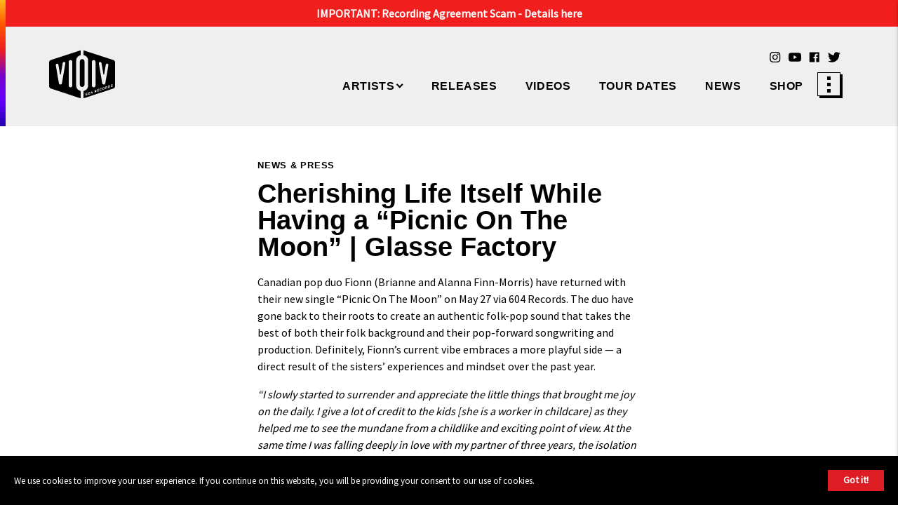

--- FILE ---
content_type: text/html; charset=UTF-8
request_url: https://www.604records.com/2022/05/cherishing-life-itself-while-having-a-picnic-on-the-moon-glasse-factory/
body_size: 16757
content:
<!doctype html><html dir="ltr" lang="en-US" prefix="og: https://ogp.me/ns#"><head><link rel="stylesheet" media="print" onload="this.onload=null;this.media='all';" id="ao_optimized_gfonts" href="https://fonts.googleapis.com/css?family=Source+Sans+Pro%3A400&amp;display=swap"><link media="all" href="https://www.604records.com/web/wp-content/cache/autoptimize/css/autoptimize_cfcbc55136649163900c45d71fce61e4.css" rel="stylesheet"><link media="screen" href="https://www.604records.com/web/wp-content/cache/autoptimize/css/autoptimize_1bf1b985510c2bd879a98e3e0ba6b712.css" rel="stylesheet"><title>Cherishing Life Itself While Having a “Picnic On The Moon” | Glasse Factory - 604 Records</title><meta name="description" content="Canadian pop duo Fionn (Brianne and Alanna Finn-Morris) have returned with their new single “Picnic On The Moon” on May 27 via 604 Records. The duo have gone back to their roots to create an authentic folk-pop sound that takes the best of both their folk background and their pop-forward songwriting and production. Definitely, Fionn’s current vibe embraces a more" /><meta name="robots" content="max-image-preview:large" /><meta name="author" content="Jenny Vu"/><link rel="canonical" href="https://www.604records.com/2022/05/cherishing-life-itself-while-having-a-picnic-on-the-moon-glasse-factory/" /><meta name="generator" content="All in One SEO (AIOSEO) 4.9.3" /><meta property="og:locale" content="en_US" /><meta property="og:site_name" content="604 Records - Canada&#039;s Greatest Indie Music Label" /><meta property="og:type" content="article" /><meta property="og:title" content="Cherishing Life Itself While Having a “Picnic On The Moon” | Glasse Factory - 604 Records" /><meta property="og:description" content="Canadian pop duo Fionn (Brianne and Alanna Finn-Morris) have returned with their new single “Picnic On The Moon” on May 27 via 604 Records. The duo have gone back to their roots to create an authentic folk-pop sound that takes the best of both their folk background and their pop-forward songwriting and production. Definitely, Fionn’s current vibe embraces a more" /><meta property="og:url" content="https://www.604records.com/2022/05/cherishing-life-itself-while-having-a-picnic-on-the-moon-glasse-factory/" /><meta property="og:image" content="https://www.604records.com/web/wp-content/uploads/2020/01/604-LOGOS-Final_604-SECONDARY-LOGO.svg" /><meta property="og:image:secure_url" content="https://www.604records.com/web/wp-content/uploads/2020/01/604-LOGOS-Final_604-SECONDARY-LOGO.svg" /><meta property="og:image:width" content="1" /><meta property="og:image:height" content="1" /><meta property="article:published_time" content="2022-05-27T15:10:00+00:00" /><meta property="article:modified_time" content="2022-05-31T15:10:33+00:00" /><meta name="twitter:card" content="summary_large_image" /><meta name="twitter:title" content="Cherishing Life Itself While Having a “Picnic On The Moon” | Glasse Factory - 604 Records" /><meta name="twitter:description" content="Canadian pop duo Fionn (Brianne and Alanna Finn-Morris) have returned with their new single “Picnic On The Moon” on May 27 via 604 Records. The duo have gone back to their roots to create an authentic folk-pop sound that takes the best of both their folk background and their pop-forward songwriting and production. Definitely, Fionn’s current vibe embraces a more" /><meta name="twitter:image" content="https://www.604records.com/web/wp-content/uploads/2020/01/604-LOGOS-Final_604-SECONDARY-LOGO.svg" /> <script type="application/ld+json" class="aioseo-schema">{"@context":"https:\/\/schema.org","@graph":[{"@type":"BlogPosting","@id":"https:\/\/www.604records.com\/2022\/05\/cherishing-life-itself-while-having-a-picnic-on-the-moon-glasse-factory\/#blogposting","name":"Cherishing Life Itself While Having a \u201cPicnic On The Moon\u201d | Glasse Factory - 604 Records","headline":"Cherishing Life Itself While Having a \u201cPicnic On The Moon\u201d | Glasse Factory","author":{"@id":"https:\/\/www.604records.com\/author\/sarah_gallagher\/#author"},"publisher":{"@id":"https:\/\/www.604records.com\/#organization"},"image":{"@type":"ImageObject","url":"https:\/\/www.604records.com\/web\/wp-content\/uploads\/2022\/05\/Fionn.jpg","width":960,"height":1000},"datePublished":"2022-05-27T07:10:00-07:00","dateModified":"2022-05-31T07:10:33-07:00","inLanguage":"en-US","mainEntityOfPage":{"@id":"https:\/\/www.604records.com\/2022\/05\/cherishing-life-itself-while-having-a-picnic-on-the-moon-glasse-factory\/#webpage"},"isPartOf":{"@id":"https:\/\/www.604records.com\/2022\/05\/cherishing-life-itself-while-having-a-picnic-on-the-moon-glasse-factory\/#webpage"},"articleSection":"Fionn"},{"@type":"BreadcrumbList","@id":"https:\/\/www.604records.com\/2022\/05\/cherishing-life-itself-while-having-a-picnic-on-the-moon-glasse-factory\/#breadcrumblist","itemListElement":[{"@type":"ListItem","@id":"https:\/\/www.604records.com#listItem","position":1,"name":"Home","item":"https:\/\/www.604records.com","nextItem":{"@type":"ListItem","@id":"https:\/\/www.604records.com\/category\/fionn\/#listItem","name":"Fionn"}},{"@type":"ListItem","@id":"https:\/\/www.604records.com\/category\/fionn\/#listItem","position":2,"name":"Fionn","item":"https:\/\/www.604records.com\/category\/fionn\/","nextItem":{"@type":"ListItem","@id":"https:\/\/www.604records.com\/2022\/05\/cherishing-life-itself-while-having-a-picnic-on-the-moon-glasse-factory\/#listItem","name":"Cherishing Life Itself While Having a \u201cPicnic On The Moon\u201d | Glasse Factory"},"previousItem":{"@type":"ListItem","@id":"https:\/\/www.604records.com#listItem","name":"Home"}},{"@type":"ListItem","@id":"https:\/\/www.604records.com\/2022\/05\/cherishing-life-itself-while-having-a-picnic-on-the-moon-glasse-factory\/#listItem","position":3,"name":"Cherishing Life Itself While Having a \u201cPicnic On The Moon\u201d | Glasse Factory","previousItem":{"@type":"ListItem","@id":"https:\/\/www.604records.com\/category\/fionn\/#listItem","name":"Fionn"}}]},{"@type":"Organization","@id":"https:\/\/www.604records.com\/#organization","name":"604 Records","description":"Canada's Greatest Indie Music Label","url":"https:\/\/www.604records.com\/","logo":{"@type":"ImageObject","url":"https:\/\/www.604records.com\/web\/wp-content\/uploads\/2020\/01\/604-LOGOS-Final_604-SECONDARY-LOGO.svg","@id":"https:\/\/www.604records.com\/2022\/05\/cherishing-life-itself-while-having-a-picnic-on-the-moon-glasse-factory\/#organizationLogo"},"image":{"@id":"https:\/\/www.604records.com\/2022\/05\/cherishing-life-itself-while-having-a-picnic-on-the-moon-glasse-factory\/#organizationLogo"}},{"@type":"Person","@id":"https:\/\/www.604records.com\/author\/sarah_gallagher\/#author","url":"https:\/\/www.604records.com\/author\/sarah_gallagher\/","name":"Jenny Vu"},{"@type":"WebPage","@id":"https:\/\/www.604records.com\/2022\/05\/cherishing-life-itself-while-having-a-picnic-on-the-moon-glasse-factory\/#webpage","url":"https:\/\/www.604records.com\/2022\/05\/cherishing-life-itself-while-having-a-picnic-on-the-moon-glasse-factory\/","name":"Cherishing Life Itself While Having a \u201cPicnic On The Moon\u201d | Glasse Factory - 604 Records","description":"Canadian pop duo Fionn (Brianne and Alanna Finn-Morris) have returned with their new single \u201cPicnic On The Moon\u201d on May 27 via 604 Records. The duo have gone back to their roots to create an authentic folk-pop sound that takes the best of both their folk background and their pop-forward songwriting and production. Definitely, Fionn\u2019s current vibe embraces a more","inLanguage":"en-US","isPartOf":{"@id":"https:\/\/www.604records.com\/#website"},"breadcrumb":{"@id":"https:\/\/www.604records.com\/2022\/05\/cherishing-life-itself-while-having-a-picnic-on-the-moon-glasse-factory\/#breadcrumblist"},"author":{"@id":"https:\/\/www.604records.com\/author\/sarah_gallagher\/#author"},"creator":{"@id":"https:\/\/www.604records.com\/author\/sarah_gallagher\/#author"},"image":{"@type":"ImageObject","url":"https:\/\/www.604records.com\/web\/wp-content\/uploads\/2022\/05\/Fionn.jpg","@id":"https:\/\/www.604records.com\/2022\/05\/cherishing-life-itself-while-having-a-picnic-on-the-moon-glasse-factory\/#mainImage","width":960,"height":1000},"primaryImageOfPage":{"@id":"https:\/\/www.604records.com\/2022\/05\/cherishing-life-itself-while-having-a-picnic-on-the-moon-glasse-factory\/#mainImage"},"datePublished":"2022-05-27T07:10:00-07:00","dateModified":"2022-05-31T07:10:33-07:00"},{"@type":"WebSite","@id":"https:\/\/www.604records.com\/#website","url":"https:\/\/www.604records.com\/","name":"604 Records","description":"Canada's Greatest Indie Music Label","inLanguage":"en-US","publisher":{"@id":"https:\/\/www.604records.com\/#organization"}}]}</script> <link rel='dns-prefetch' href='//hcaptcha.com' /><link href='https://fonts.gstatic.com' crossorigin='anonymous' rel='preconnect' /><link rel="alternate" type="application/rss+xml" title="604 Records &raquo; Feed" href="https://www.604records.com/feed/" /><link rel="alternate" type="application/rss+xml" title="604 Records &raquo; Comments Feed" href="https://www.604records.com/comments/feed/" /><link rel="alternate" title="oEmbed (JSON)" type="application/json+oembed" href="https://www.604records.com/wp-json/oembed/1.0/embed?url=https%3A%2F%2Fwww.604records.com%2F2022%2F05%2Fcherishing-life-itself-while-having-a-picnic-on-the-moon-glasse-factory%2F" /><link rel="alternate" title="oEmbed (XML)" type="text/xml+oembed" href="https://www.604records.com/wp-json/oembed/1.0/embed?url=https%3A%2F%2Fwww.604records.com%2F2022%2F05%2Fcherishing-life-itself-while-having-a-picnic-on-the-moon-glasse-factory%2F&#038;format=xml" /><link rel='stylesheet' id='google-icons-css' href='https://fonts.googleapis.com/icon?family=Material+Icons&#038;ver=6.9' type='text/css' media='all' /> <script type="text/javascript" src="https://www.604records.com/web/wp-includes/js/jquery/jquery.min.js?ver=3.7.1" id="jquery-core-js"></script> <script type="text/javascript" src="https://www.604records.com/web/wp-includes/js/jquery/jquery-migrate.min.js?ver=3.4.1" id="jquery-migrate-js"></script> <script type="text/javascript" id="simple-banner-script-js-before">const simpleBannerScriptParams = {"pro_version_enabled":"","debug_mode":false,"id":5472,"version":"3.2.0","banner_params":[{"hide_simple_banner":"no","simple_banner_prepend_element":"header","simple_banner_position":"static","header_margin":"","header_padding":"","wp_body_open_enabled":"","wp_body_open":true,"simple_banner_z_index":"","simple_banner_text":"IMPORTANT: Recording Agreement Scam - <a href=\"https:\/\/www.604records.com\/contact\/\">Details here<\/a>","disabled_on_current_page":false,"disabled_pages_array":[],"is_current_page_a_post":true,"disabled_on_posts":"","simple_banner_disabled_page_paths":"","simple_banner_font_size":"14","simple_banner_color":"#f11e1e","simple_banner_text_color":"#ffffff","simple_banner_link_color":"#ffffff","simple_banner_close_color":"#000000","simple_banner_custom_css":"","simple_banner_scrolling_custom_css":"","simple_banner_text_custom_css":"","simple_banner_button_css":"","site_custom_css":"","keep_site_custom_css":"","site_custom_js":"","keep_site_custom_js":"","close_button_enabled":"","close_button_expiration":"","close_button_cookie_set":false,"current_date":{"date":"2026-01-19 11:45:20.272415","timezone_type":3,"timezone":"UTC"},"start_date":{"date":"2026-01-19 11:45:20.272418","timezone_type":3,"timezone":"UTC"},"end_date":{"date":"2026-01-19 11:45:20.272421","timezone_type":3,"timezone":"UTC"},"simple_banner_start_after_date":"","simple_banner_remove_after_date":"","simple_banner_insert_inside_element":""}]}
//# sourceURL=simple-banner-script-js-before</script> <script type="text/javascript" src="https://www.604records.com/web/wp-content/plugins/simple-banner/simple-banner.js?ver=3.2.0" id="simple-banner-script-js"></script> <script type="text/javascript" src="https://www.604records.com/web/wp-content/themes/604Records/js/materialize.min.js?ver=1" id="sixzerofour-group-materialize-js"></script> <link rel="https://api.w.org/" href="https://www.604records.com/wp-json/" /><link rel="alternate" title="JSON" type="application/json" href="https://www.604records.com/wp-json/wp/v2/posts/5472" /><link rel="EditURI" type="application/rsd+xml" title="RSD" href="https://www.604records.com/web/xmlrpc.php?rsd" /><meta name="generator" content="WordPress 6.9" /><link rel='shortlink' href='https://www.604records.com/?p=5472' /> <script id="simple-banner-site-custom-js-dummy" type="text/javascript"></script>  <script type='text/javascript'>!function(f,b,e,v,n,t,s){if(f.fbq)return;n=f.fbq=function(){n.callMethod?
n.callMethod.apply(n,arguments):n.queue.push(arguments)};if(!f._fbq)f._fbq=n;
n.push=n;n.loaded=!0;n.version='2.0';n.queue=[];t=b.createElement(e);t.async=!0;
t.src=v;s=b.getElementsByTagName(e)[0];s.parentNode.insertBefore(t,s)}(window,
document,'script','https://connect.facebook.net/en_US/fbevents.js');</script>  <script type='text/javascript'>var url = window.location.origin + '?ob=open-bridge';
            fbq('set', 'openbridge', '6141862455877585', url);
fbq('init', '6141862455877585', {}, {
    "agent": "wordpress-6.9-4.1.5"
})</script><script type='text/javascript'>fbq('track', 'PageView', []);</script> <link rel="icon" href="https://www.604records.com/web/wp-content/uploads/2020/01/cropped-604-favicon-version2-32x32.png" sizes="32x32" /><link rel="icon" href="https://www.604records.com/web/wp-content/uploads/2020/01/cropped-604-favicon-version2-192x192.png" sizes="192x192" /><link rel="apple-touch-icon" href="https://www.604records.com/web/wp-content/uploads/2020/01/cropped-604-favicon-version2-180x180.png" /><meta name="msapplication-TileImage" content="https://www.604records.com/web/wp-content/uploads/2020/01/cropped-604-favicon-version2-270x270.png" />  <script async src="https://www.googletagmanager.com/gtag/js?id=UA-48443902-3"></script>  <script async src="https://www.googletagmanager.com/gtag/js?id=G-KXN1WNMWEQ"></script> <script>window.dataLayer = window.dataLayer || [];

    function gtag() {
        dataLayer.push(arguments);
    }
    gtag('js', new Date());

    gtag('config', 'G-KXN1WNMWEQ');</script>  <script>! function(f, b, e, v, n, t, s) {
        if (f.fbq) return;
        n = f.fbq = function() {
            n.callMethod ?
                n.callMethod.apply(n, arguments) : n.queue.push(arguments)
        };
        if (!f._fbq) f._fbq = n;
        n.push = n;
        n.loaded = !0;
        n.version = '2.0';
        n.queue = [];
        t = b.createElement(e);
        t.async = !0;
        t.src = v;
        s = b.getElementsByTagName(e)[0];
        s.parentNode.insertBefore(t, s)
    }(window, document, 'script',
        'https://connect.facebook.net/en_US/fbevents.js');
    fbq('init', '6141862455877585');
    fbq('track', 'PageView');</script> <noscript><img height="1" width="1" style="display:none"
 src="https://www.facebook.com/tr?id=6141862455877585&ev=PageView&noscript=1" /></noscript>  <script>! function(e) {
        if (!window.pintrk) {
            window.pintrk = function() {
                window.pintrk.queue.push(Array.prototype.slice.call(arguments))
            };
            var
                n = window.pintrk;
            n.queue = [], n.version = "3.0";
            var
                t = document.createElement("script");
            t.async = !0, t.src = e;
            var
                r = document.getElementsByTagName("script")[0];
            r.parentNode.insertBefore(t, r)
        }
    }("https://s.pinimg.com/ct/core.js");
    pintrk('load', '2613633872694', {
        em: '<user_email_address>'
    });
    pintrk('page');</script> <noscript> <img height="1" width="1" style="display:none;" alt=""
 src="https://ct.pinterest.com/v3/?event=init&tid=2613633872694&pd[em]=<hashed_email_address>&noscript=1" /> </noscript>  <script>! function(w, d, t) {
        w.TiktokAnalyticsObject = t;
        var ttq = w[t] = w[t] || [];
        ttq.methods = ["page", "track", "identify", "instances", "debug", "on", "off", "once", "ready", "alias",
            "group", "enableCookie", "disableCookie"
        ], ttq.setAndDefer = function(t, e) {
            t[e] = function() {
                t.push([e].concat(Array.prototype.slice.call(arguments, 0)))
            }
        };
        for (var i = 0; i < ttq.methods.length; i++) ttq.setAndDefer(ttq, ttq.methods[i]);
        ttq.instance = function(t) {
            for (var e = ttq._i[t] || [], n = 0; n < ttq.methods.length; n++) ttq.setAndDefer(e, ttq.methods[n]);
            return e
        }, ttq.load = function(e, n) {
            var i = "https://analytics.tiktok.com/i18n/pixel/events.js";
            ttq._i = ttq._i || {}, ttq._i[e] = [], ttq._i[e]._u = i, ttq._t = ttq._t || {}, ttq._t[e] = +new Date,
                ttq._o = ttq._o || {}, ttq._o[e] = n || {};
            var o = document.createElement("script");
            o.type = "text/javascript", o.async = !0, o.src = i + "?sdkid=" + e + "&lib=" + t;
            var a = document.getElementsByTagName("script")[0];
            a.parentNode.insertBefore(o, a)
        };

        ttq.load('CL3KN1RC77U24LQ0DSKG');
        ttq.page();
    }(window, document, 'ttq');</script> <meta charset="UTF-8"><meta name="viewport" content="width=device-width, initial-scale=1"><link rel="profile" href="https://gmpg.org/xfn/11"><link rel="preconnect" href="https://fonts.gstatic.com/" crossorigin></head><body class="wp-singular post-template-default single single-post postid-5472 single-format-standard wp-custom-logo wp-theme-604Records"><header id="header" class="site-header row"><div id="header_container" class="container"><div id="mobile-menu-trigger" ref="#" data-target="mobile-menu"
 class="sidenav-trigger col s4 hide-on-large-only" style="position: relative;"><div class="hot-dog"> <span class="bread1"></span> <span class="sausage"></span> <span class="bread2"></span></div></div><div id="site-branding" class="col s4 l2"> <a href="https://www.604records.com/" class="custom-logo-link" rel="home"><noscript><img width="1" height="1" src="https://www.604records.com/web/wp-content/uploads/2020/01/604-LOGOS-Final_604-SECONDARY-LOGO.svg" class="custom-logo" alt="604 Records" decoding="async" /></noscript><img width="1" height="1" src='data:image/svg+xml,%3Csvg%20xmlns=%22http://www.w3.org/2000/svg%22%20viewBox=%220%200%201%201%22%3E%3C/svg%3E' data-src="https://www.604records.com/web/wp-content/uploads/2020/01/604-LOGOS-Final_604-SECONDARY-LOGO.svg" class="lazyload custom-logo" alt="604 Records" decoding="async" /></a></div><nav id="site-navigation" class="main-navigation col s4 l10"><div class="topbar-navigation"><ul id="social_icons" class="hide-on-small-only"><li> <a href="https://www.instagram.com/604recordsinc/" target="_blank"><svg version="1.1"
 id="Layer_1" xmlns="http://www.w3.org/2000/svg"
 xmlns:xlink="http://www.w3.org/1999/xlink" x="0px" y="0px" viewBox="0 0 24 20"
 style="enable-background:new 0 0 24 20;" xml:space="preserve"> <g> <path d="M11.72,1.73c2.68,0,3,0.01,4.06,0.06C16.76,1.84,17.3,2,17.65,2.14c0.47,0.18,0.8,0.4,1.16,0.75									c0.35,0.35,0.57,0.69,0.75,1.16c0.14,0.35,0.3,0.89,0.35,1.87c0.05,1.06,0.06,1.38,0.06,4.06s-0.01,3-0.06,4.06									c-0.04,0.98-0.21,1.51-0.35,1.87c-0.18,0.47-0.4,0.8-0.75,1.16c-0.35,0.35-0.69,0.57-1.16,0.75c-0.35,0.14-0.89,0.3-1.87,0.35									c-1.06,0.05-1.38,0.06-4.06,0.06s-3-0.01-4.06-0.06C6.68,18.1,6.15,17.94,5.8,17.8c-0.47-0.18-0.8-0.4-1.16-0.75									c-0.35-0.35-0.57-0.69-0.75-1.16c-0.14-0.35-0.3-0.89-0.35-1.87c-0.05-1.06-0.06-1.38-0.06-4.06s0.01-3,0.06-4.06									C3.59,4.93,3.75,4.4,3.89,4.04c0.18-0.47,0.4-0.8,0.75-1.16C5,2.54,5.33,2.32,5.8,2.14C6.15,2,6.68,1.84,7.66,1.79									C8.72,1.74,9.04,1.73,11.72,1.73 M11.72-0.08C9-0.08,8.65-0.07,7.58-0.02C6.51,0.03,5.78,0.2,5.14,0.45									c-0.66,0.26-1.22,0.6-1.78,1.16C2.8,2.17,2.46,2.73,2.2,3.39C1.96,4.03,1.79,4.76,1.74,5.83C1.69,6.9,1.68,7.24,1.68,9.97									c0,2.73,0.01,3.07,0.06,4.14c0.05,1.07,0.22,1.8,0.47,2.44c0.26,0.66,0.6,1.22,1.16,1.78c0.56,0.56,1.12,0.9,1.78,1.16									c0.64,0.25,1.37,0.42,2.44,0.47c1.07,0.05,1.41,0.06,4.14,0.06s3.07-0.01,4.14-0.06c1.07-0.05,1.8-0.22,2.44-0.47									c0.66-0.26,1.22-0.6,1.78-1.16c0.56-0.56,0.9-1.12,1.16-1.78c0.25-0.64,0.42-1.37,0.47-2.44c0.05-1.07,0.06-1.41,0.06-4.14									s-0.01-3.07-0.06-4.14c-0.05-1.07-0.22-1.8-0.47-2.44c-0.26-0.66-0.6-1.22-1.16-1.78c-0.56-0.56-1.12-0.9-1.78-1.16									c-0.64-0.25-1.37-0.42-2.44-0.47C14.79-0.07,14.45-0.08,11.72-0.08L11.72-0.08z" /> <path d="M11.72,4.81c-2.85,0-5.16,2.31-5.16,5.16s2.31,5.16,5.16,5.16s5.16-2.31,5.16-5.16S14.57,4.81,11.72,4.81z M11.72,13.32									c-1.85,0-3.35-1.5-3.35-3.35s1.5-3.35,3.35-3.35s3.35,1.5,3.35,3.35S13.57,13.32,11.72,13.32z" /> <circle cx="17.09" cy="4.61" r="1.21" /> </g> </svg></a></li><li> <a href="https://youtube.com/user/604records" target="_blank"><svg version="1.1"
 id="Layer_1" xmlns="http://www.w3.org/2000/svg"
 xmlns:xlink="http://www.w3.org/1999/xlink" x="0px" y="0px" viewBox="0 0 24 20"
 style="enable-background:new 0 0 24 20;" xml:space="preserve"> <path
 d="M23.5,4.25c-0.28-1.03-1.09-1.85-2.12-2.12C19.51,1.62,12,1.62,12,1.62s-7.5,0-9.38,0.5C1.59,2.4,0.78,3.22,0.5,4.25								C0,6.12,0,10.02,0,10.02s0,3.91,0.5,5.78c0.28,1.03,1.09,1.85,2.12,2.12c1.87,0.5,9.38,0.5,9.38,0.5s7.51,0,9.38-0.5								c1.03-0.28,1.85-1.09,2.12-2.12c0.5-1.87,0.5-5.78,0.5-5.78S24,6.12,23.5,4.25z M9.6,13.62v-7.2l6.24,3.6L9.6,13.62z" /> </svg></a></li><li> <a href="https://www.facebook.com/604records/" target="_blank"><svg version="1.1"
 id="Layer_1" xmlns="http://www.w3.org/2000/svg"
 xmlns:xlink="http://www.w3.org/1999/xlink" x="0px" y="0px" viewBox="0 0 24 20"
 style="enable-background:new 0 0 24 20;" xml:space="preserve"> <path d="M20.04,0.62H3.4c-0.57,0-1.03,0.46-1.03,1.03v16.64c0,0.57,0.46,1.03,1.03,1.03h8.96v-7.23H9.93V9.26h2.43V7.18								c0-2.42,1.48-3.73,3.63-3.73c1.03,0,1.92,0.08,2.18,0.11v2.52l-1.49,0c-1.17,0-1.4,0.56-1.4,1.37v1.8h2.8l-0.36,2.83h-2.44v7.23								h4.76c0.57,0,1.03-0.46,1.03-1.03V1.65C21.08,1.08,20.61,0.62,20.04,0.62" /> </svg></a></li><li> <a href="https://twitter.com/604Records" target="_blank"><svg version="1.1" id="Layer_1"
 xmlns="http://www.w3.org/2000/svg" xmlns:xlink="http://www.w3.org/1999/xlink"
 x="0px" y="0px" viewBox="0 0 24 20" style="enable-background:new 0 0 24 20;"
 xml:space="preserve"> <path d="M23.94,2.57c-0.88,0.39-1.82,0.65-2.81,0.77c1.01-0.61,1.79-1.57,2.15-2.71c-0.95,0.56-1.99,0.97-3.11,1.19									C19.27,0.86,18,0.27,16.59,0.27c-2.7,0-4.9,2.19-4.9,4.9c0,0.38,0.04,0.76,0.13,1.12C7.75,6.08,4.14,4.13,1.73,1.17									C1.3,1.89,1.06,2.73,1.06,3.63c0,1.7,0.86,3.2,2.18,4.08c-0.8-0.03-1.56-0.25-2.22-0.61c0,0.02,0,0.04,0,0.06									c0,2.37,1.69,4.35,3.93,4.8c-0.41,0.11-0.84,0.17-1.29,0.17c-0.32,0-0.62-0.03-0.92-0.09c0.62,1.95,2.43,3.36,4.57,3.4									c-1.68,1.31-3.79,2.1-6.08,2.1c-0.4,0-0.79-0.02-1.17-0.07c2.17,1.39,4.74,2.2,7.51,2.2c9.01,0,13.93-7.46,13.93-13.93									c0-0.21,0-0.42-0.01-0.63C22.45,4.41,23.28,3.55,23.94,2.57z" /> </svg></a></li></ul></div><div class="main-menu-wrapper"><div class="menu-main-container"><ul id="primary-menu" class="hide-on-small-only"><li id="menu-item-34" class="menu-item menu-item-type-post_type menu-item-object-page menu-item-has-children menu-item-34"><a href="https://www.604records.com/artists/">Artists</a><ul class="sub-menu"><li id="menu-item-309" class="menu-item menu-item-type-post_type menu-item-object-page menu-item-has-children menu-item-309"><a href="https://www.604records.com/artists/">All Current Artists</a><ul class="sub-menu"><li id="menu-item-1453" class="menu-item menu-item-type-post_type menu-item-object-artist menu-item-1453"><a href="https://www.604records.com/artist/andrew-hyatt/">Andrew Hyatt</a></li><li id="menu-item-1454" class="menu-item menu-item-type-post_type menu-item-object-artist menu-item-1454"><a href="https://www.604records.com/artist/carly-rae-jepsen/">Carly Rae Jepsen</a></li><li id="menu-item-6802" class="menu-item menu-item-type-post_type menu-item-object-artist menu-item-6802"><a href="https://www.604records.com/artist/chevy-beaulieu/">Chevy Beaulieu</a></li><li id="menu-item-1455" class="menu-item menu-item-type-post_type menu-item-object-artist menu-item-1455"><a href="https://www.604records.com/artist/coleman-hell/">Coleman Hell</a></li><li id="menu-item-1457" class="menu-item menu-item-type-post_type menu-item-object-artist menu-item-1457"><a href="https://www.604records.com/artist/dani-and-lizzy/">Dani and Lizzy</a></li><li id="menu-item-2572" class="menu-item menu-item-type-post_type menu-item-object-artist menu-item-2572"><a href="https://www.604records.com/artist/danielle-ryan/">Danielle Ryan</a></li><li id="menu-item-2573" class="menu-item menu-item-type-post_type menu-item-object-artist menu-item-2573"><a href="https://www.604records.com/artist/dirty-radio/">DiRTY RADiO</a></li><li id="menu-item-1459" class="menu-item menu-item-type-post_type menu-item-object-artist menu-item-1459"><a href="https://www.604records.com/artist/fionn/">Fionn</a></li><li id="menu-item-6807" class="menu-item menu-item-type-post_type menu-item-object-artist menu-item-6807"><a href="https://www.604records.com/artist/frances-whitney/">Frances Whitney</a></li><li id="menu-item-6940" class="menu-item menu-item-type-post_type menu-item-object-artist menu-item-6940"><a href="https://www.604records.com/artist/freeze-the-fall/">Freeze The Fall</a></li><li id="menu-item-3205" class="menu-item menu-item-type-custom menu-item-object-custom menu-item-3205"><a href="https://www.604records.com/artist/gwyn-love/">Gwyn Love</a></li><li id="menu-item-5918" class="menu-item menu-item-type-custom menu-item-object-custom menu-item-5918"><a href="https://www.604records.com/artist/haleluya-hailu/">Haleluya Hailu</a></li><li id="menu-item-6744" class="menu-item menu-item-type-post_type menu-item-object-artist menu-item-6744"><a href="https://www.604records.com/artist/holy-felix/">Holy Felix</a></li><li id="menu-item-2571" class="menu-item menu-item-type-post_type menu-item-object-artist menu-item-2571"><a href="https://www.604records.com/artist/the-jins/">The Jins</a></li><li id="menu-item-1460" class="menu-item menu-item-type-post_type menu-item-object-artist menu-item-1460"><a href="https://www.604records.com/artist/jojo-mason/">JoJo Mason</a></li><li id="menu-item-1461" class="menu-item menu-item-type-post_type menu-item-object-artist menu-item-1461"><a href="https://www.604records.com/artist/josh-ramsay/">Josh Ramsay</a></li><li id="menu-item-1462" class="menu-item menu-item-type-post_type menu-item-object-artist menu-item-1462"><a href="https://www.604records.com/artist/simonclow/">Simon Clow</a></li><li id="menu-item-1463" class="menu-item menu-item-type-post_type menu-item-object-artist menu-item-1463"><a href="https://www.604records.com/artist/la-ch/">LA + CH</a></li><li id="menu-item-7242" class="menu-item menu-item-type-post_type menu-item-object-artist menu-item-7242"><a href="https://www.604records.com/artist/ll/">LL</a></li><li id="menu-item-3517" class="menu-item menu-item-type-custom menu-item-object-custom menu-item-3517"><a href="https://www.604records.com/artist/madisyn-gifford/">Madisyn Gifford</a></li><li id="menu-item-1464" class="menu-item menu-item-type-post_type menu-item-object-artist menu-item-1464"><a href="https://www.604records.com/artist/marianas-trench/">Marianas Trench</a></li><li id="menu-item-1466" class="menu-item menu-item-type-post_type menu-item-object-artist menu-item-1466"><a href="https://www.604records.com/artist/matt-webb/">Matt Webb</a></li><li id="menu-item-5896" class="menu-item menu-item-type-custom menu-item-object-custom menu-item-5896"><a href="https://www.604records.com/artist/mikeh/">MIKEH</a></li><li id="menu-item-6816" class="menu-item menu-item-type-post_type menu-item-object-artist menu-item-6816"><a href="https://www.604records.com/artist/mitch-zorn/">Mitch Zorn</a></li><li id="menu-item-3578" class="menu-item menu-item-type-custom menu-item-object-custom menu-item-3578"><a href="https://www.604records.com/artist/molly-annelle/">Molly Annelle</a></li><li id="menu-item-4848" class="menu-item menu-item-type-custom menu-item-object-custom menu-item-4848"><a href="https://www.604records.com/artist/my-darkest-days/">My Darkest Days</a></li><li id="menu-item-1468" class="menu-item menu-item-type-post_type menu-item-object-artist menu-item-1468"><a href="https://www.604records.com/artist/vox-rea/">Vox Rea</a></li><li id="menu-item-5827" class="menu-item menu-item-type-custom menu-item-object-custom menu-item-5827"><a href="https://www.604records.com/artist/rock-is-dead-records/">Rock Is Dead Records</a></li></ul></li><li id="menu-item-626" class="menu-item menu-item-type-post_type menu-item-object-page menu-item-626"><a href="https://www.604records.com/artists-alumni/">Alumni Artists</a></li></ul></li><li id="menu-item-629" class="menu-item menu-item-type-post_type menu-item-object-page menu-item-629"><a href="https://www.604records.com/releases/">Releases</a></li><li id="menu-item-628" class="menu-item menu-item-type-post_type menu-item-object-page menu-item-628"><a href="https://www.604records.com/videos/">Videos</a></li><li id="menu-item-5942" class="menu-item menu-item-type-post_type menu-item-object-page menu-item-5942"><a href="https://www.604records.com/tour-dates/">Tour Dates</a></li><li id="menu-item-627" class="menu-item menu-item-type-post_type menu-item-object-page menu-item-627"><a href="https://www.604records.com/news-press/">News</a></li><li id="menu-item-630" class="menu-item menu-item-type-custom menu-item-object-custom menu-item-630"><a target="_blank" href="https://604shop.com">Shop</a></li></ul></div> <a id="sixzerofour-menu-trigger" href="#" data-target="sixzerofour-menu" class="sidenav-trigger"><div class="group_menu_icon"> <span class="meatball"></span> <span class="meatball"></span> <span class="meatball"></span></div> </a></div></div></nav><div id="sixzerofour-menu" class="sidenav"><div id="sixzerofour_close" class="sidenav-close"> <svg version="1.1" xmlns="http://www.w3.org/2000/svg" xmlns:xlink="http://www.w3.org/1999/xlink" x="0px"
 y="0px" width="25.1px" height="25.1px" viewBox="0 0 25.1 25.1"
 style="enable-background:new 0 0 25.1 25.1;" xml:space="preserve"> <path class="st0" d="M13.2,12.6L25,0.7c0.1-0.1,0.1-0.3,0-0.5l-0.2-0.2c-0.1-0.1-0.3-0.1-0.5,0L12.6,12L0.7,0.1C0.6,0,0.4,0,0.3,0.1				L0.1,0.3C0,0.4,0,0.6,0.1,0.7L12,12.6L0.1,24.4c-0.1,0.1-0.1,0.3,0,0.5L0.3,25c0.1,0.1,0.3,0.1,0.5,0l11.9-11.9L24.4,25				c0.1,0.1,0.3,0.1,0.5,0l0.2-0.2c0.1-0.1,0.1-0.3,0-0.5L13.2,12.6z" /> </svg></div><div class="welcome"> <svg version="1.1" xmlns="http://www.w3.org/2000/svg" xmlns:xlink="http://www.w3.org/1999/xlink" x="0px"
 y="0px" width="232.3px" height="73.1px" viewBox="0 0 232.3 73.1"
 style="enable-background:new 0 0 232.3 73.1;" xml:space="preserve"> <g> <g> <g> <path class="st0" d="M117.2,39.9v-3.7h9.3v14c-1.3,0.3-2.8,0.5-4.4,0.6c-1.6,0.2-3,0.2-4.2,0.2c-3.2,0-5.6-0.4-7.2-1.1								c-1.6-0.7-2.7-2-3.3-3.9c-0.6-1.9-0.9-4.7-0.9-8.4c0-3.7,0.3-6.5,0.9-8.4c0.6-1.9,1.7-3.2,3.3-3.9c1.6-0.7,4-1.1,7.1-1.1								c1.3,0,2.7,0.1,4.3,0.2c1.6,0.2,3,0.4,4.1,0.6v3.6c-2.9-0.4-5.1-0.6-6.6-0.6c-2.9,0-4.8,0.2-6,0.5c-1.1,0.3-1.9,1.1-2.3,2.4								c-0.4,1.3-0.6,3.5-0.6,6.7c0,2.9,0.2,5.1,0.5,6.3c0.3,1.3,1,2.1,1.9,2.6c1,0.5,2.5,0.7,4.8,0.7c1.9,0,3.3-0.1,4.3-0.2v-7.1H117.2								z" /> <path class="st0" d="M148.7,50.7l-3.9-9.9h-0.1h-7.4v9.9H133V24.5h12.2c2.1,0,3.7,0.3,4.8,1c1.1,0.6,1.8,1.5,2.2,2.7								c0.4,1.2,0.6,2.6,0.6,4.5c0,1.7-0.3,3.3-0.8,4.7c-0.5,1.4-1.6,2.3-3.1,2.9l4.3,10.5H148.7z M146.9,36.6c0.7-0.3,1.2-0.7,1.4-1.3								c0.2-0.6,0.3-1.5,0.3-2.6c0-1.2-0.1-2.1-0.3-2.7c-0.2-0.6-0.6-1-1.3-1.2c-0.7-0.3-1.8-0.4-3.3-0.4h-6.3V37h6.1								C145,37,146.1,36.8,146.9,36.6z" /> <path class="st0" d="M161.5,49.9c-1.5-0.7-2.4-1.9-2.8-3.7c-0.4-1.7-0.6-4.6-0.6-8.6c0-4,0.2-6.9,0.6-8.6								c0.4-1.7,1.3-2.9,2.8-3.7c1.5-0.7,4-1.1,7.5-1.1s6,0.4,7.5,1.1c1.5,0.7,2.4,2,2.9,3.7c0.4,1.7,0.6,4.6,0.6,8.6								c0,4-0.2,6.9-0.6,8.6c-0.4,1.7-1.4,3-2.9,3.7c-1.5,0.7-4,1.1-7.5,1.1S163,50.6,161.5,49.9z M173.7,46.7c0.8-0.3,1.3-1.1,1.6-2.2								c0.2-1.2,0.4-3.5,0.4-6.8c0-3.3-0.1-5.6-0.4-6.8c-0.2-1.2-0.8-1.9-1.6-2.2c-0.8-0.3-2.4-0.5-4.7-0.5s-3.9,0.2-4.7,0.5								c-0.8,0.3-1.3,1.1-1.6,2.2c-0.2,1.2-0.4,3.5-0.4,6.8c0,3.3,0.1,5.6,0.4,6.8c0.2,1.2,0.8,1.9,1.6,2.2s2.4,0.5,4.7,0.5								S172.8,47,173.7,46.7z" /> <path class="st0" d="M206.1,24.5v14.6c0,3.5-0.2,6-0.7,7.6c-0.5,1.6-1.4,2.7-2.8,3.3c-1.4,0.6-3.6,1-6.7,1c-3.1,0-5.3-0.3-6.7-1								c-1.4-0.6-2.3-1.8-2.8-3.4c-0.5-1.6-0.7-4.1-0.7-7.6V24.5h4.3v15.9c0,2.1,0.1,3.6,0.3,4.5c0.2,0.8,0.7,1.4,1.5,1.7								c0.8,0.3,2.2,0.5,4.1,0.5c1.9,0,3.3-0.2,4.1-0.5c0.8-0.3,1.3-0.9,1.5-1.7c0.2-0.8,0.3-2.3,0.3-4.5V24.5H206.1z" /> <path class="st0" d="M212.8,24.5h11.7c2.1,0,3.7,0.3,4.8,1c1.1,0.7,1.9,1.6,2.3,2.8c0.4,1.2,0.6,2.8,0.6,4.7								c0,1.8-0.2,3.3-0.6,4.6c-0.4,1.2-1.2,2.2-2.3,2.9c-1.1,0.7-2.8,1.1-4.9,1.1h-7.3v9.1h-4.3V24.5z M222.8,37.7								c1.6,0,2.8-0.1,3.5-0.4c0.7-0.3,1.2-0.7,1.4-1.3c0.2-0.6,0.3-1.6,0.3-2.9c0-1.3-0.1-2.3-0.3-2.9c-0.2-0.6-0.7-1-1.3-1.3								c-0.7-0.3-1.8-0.4-3.4-0.4h-5.8v9.3H222.8z" /> </g> </g> <g> <g> <path class="st0" d="M1.8,6V0.9H0V0h4.6v0.9H2.8V6H1.8z" /> <path class="st0" d="M9.4,6V3.4H6.6V6h-1V0h1v2.5h2.8V0h1v6H9.4z" /> <path class="st0" d="M12,6V0h4v0.9h-3v1.6h2.6v0.9H13v1.7h3V6H12z" /> </g> </g> <g> <g> <path class="st0" d="M52.2,52.8V18.5c0-1.2-0.7-3.3-3.4-3.3c-2.5,0-3.4,2.1-3.4,3.5c0,0.4,0,10.9,0,34.3c0,1.3,0.8,3.3,3.4,3.3								C51.3,56.3,52.2,54.2,52.2,52.8z" /> <path class="st0" d="M41.4,12.7c1-1.5,2.5-2.6,4.4-3.2c0.2-0.1,0.5-0.2,0.8-0.2V2.2L2.8,16.4C1.1,16.9,0,18.4,0,20.2v34.7								c0,1.7,1.1,3.2,2.7,3.8l43.8,14.4V62.1c-0.3-0.1-0.6-0.2-0.9-0.3c-1-0.4-1.8-0.8-2.7-1.5c-1.2-1-2.2-2.5-2.6-4								C40,55.4,40,54.4,40,53.5v-36C40,15.8,40.4,14.1,41.4,12.7z M23.9,21.8L23.9,21.8c-0.2,1.2-0.4,2.4-0.6,3.6								c-0.4,2.4-0.8,4.9-1.2,7.3c-0.5,2.8-1,5.6-1.5,8.4c-0.4,2.3-0.8,4.7-1.2,7.1c-0.2,1-0.3,1.9-0.5,2.9c-0.1,0.5-0.5,0.9-0.9,1.2								c-0.4,0.2-0.8,0.3-1.2,0.3c-0.5,0-1-0.1-1.3-0.3c-0.4-0.2-0.8-0.7-0.9-1.2c-0.2-1.1-0.4-2.3-0.6-3.5c-0.4-2.4-0.9-4.9-1.3-7.3								c-0.5-2.8-1-5.7-1.4-8.5c-0.4-2.3-0.4-2.1-0.7-4.5c-0.2-1-0.4-2-0.5-2.9c-0.1-0.6-0.1-1,0.2-1.5c0.2-0.5,0.7-0.7,1.1-0.9								c0.5-0.2,1.1,0,1.5,0.2c0.4,0.2,0.8,0.7,0.9,1.1c0,0,0,0,0,0c0.2,1.2,0.4,2.4,0.6,3.6c0.4,2.4,0.4,2.3,0.8,4.7								c0.3,1.5,0.7,3.9,1,5.9c0.1,0.6,1.1,0.6,1.2,0c0.4-2.3,0.9-5.3,1.1-6.9c0.4-2.3,0.8-4.7,1.2-7c0.2-1,0.4-1.9,0.5-2.9								c0.1-0.5,0.5-0.9,0.9-1.1c0.4-0.3,1-0.3,1.5-0.2c0.5,0.1,0.9,0.5,1.1,0.9C24,20.7,24,21.2,23.9,21.8z M34.3,19.3v34.8								c0,1.5-1.3,2.7-2.7,2.7c-0.6,0-1.4-0.4-1.9-0.8c-0.5-0.5-0.8-1.2-0.8-1.9v-0.1c0-2.2,0-25.7,0-34.8c0-1.5,1.2-2.7,2.7-2.7								c0.7,0,1.5,0.3,1.9,0.8C34,17.8,34.3,18.6,34.3,19.3C34.3,19.3,34.3,19.3,34.3,19.3z" /> <g> <path class="st0"
 d="M68.7,61.2L68,61.5v1.4l0.7-0.2c0.2-0.1,0.4-0.2,0.4-0.5v-0.5C69,61.2,68.9,61.2,68.7,61.2z" /> <path class="st0" d="M55.4,67l-0.3,0.1c-0.2,0.1-0.4,0.2-0.4,0.5v0.2c0,0.3,0.2,0.3,0.4,0.3l0.3-0.1c0.2-0.1,0.4-0.2,0.4-0.5									v-0.2C55.8,67,55.6,67,55.4,67z" /> <path class="st0" d="M59.4,64.4L59,64.5c-0.2,0.1-0.3,0.2-0.3,0.5v1.6c0,0.3,0.1,0.4,0.3,0.3l0.4-0.1c0.2-0.1,0.3-0.2,0.3-0.5									v-1.6C59.7,64.3,59.6,64.3,59.4,64.4z" /> <path class="st0"
 d="M84.6,55.8l-0.7,0.2v1.4l0.7-0.2c0.2-0.1,0.4-0.2,0.4-0.5v-0.5C84.9,55.8,84.8,55.8,84.6,55.8z" /> <path class="st0"
 d="M88.7,54.4l-0.7,0.3V57l0.7-0.3c0.2-0.1,0.3-0.2,0.3-0.5v-1.5C89,54.4,88.9,54.4,88.7,54.4z" /> <path class="st0"
 d="M94.9,16.5l-44-14.3v7c0.4,0.1,0.8,0.2,1.2,0.3c1,0.4,1.8,0.8,2.7,1.5c1.2,1,2.2,2.5,2.6,4									c0.2,0.9,0.2,1.9,0.2,2.9v36c0,1.7-0.4,3.4-1.4,4.8c-1,1.5-2.5,2.6-4.4,3.2c-0.3,0.1-0.6,0.2-1,0.3v10.9l44-14.5									c1.5-0.5,2.5-1.8,2.5-3.4V19.9C97.3,18.3,96.3,16.9,94.9,16.5z M56.5,67.3c0,0.7-0.3,1.2-1,1.4L55,68.9c-0.7,0.2-1-0.1-1-0.7									v-1.6c0-0.5,0.2-1.1,1-1.4l0.3-0.1c0.8-0.3,1.1-0.1,1.1,0.5v0.1c0,0.1,0,0.1-0.1,0.1l-0.6,0.2c-0.1,0-0.1,0-0.1-0.1									c0-0.2-0.1-0.2-0.4-0.1L55,65.8c-0.2,0.1-0.3,0.2-0.3,0.4l0,0.5l0.1,0c0.1-0.1,0.3-0.3,0.5-0.4l0.2-0.1c0.8-0.3,1,0.2,1,0.8									V67.3z M60.5,66c0,0.7-0.3,1.2-1,1.4L59,67.6c-0.7,0.3-1-0.1-1-0.7v-1.6c0-0.7,0.3-1.2,1-1.4l0.5-0.2c0.7-0.3,1,0.1,1,0.7V66z									 M64.3,64.8c0,0.1,0,0.1-0.1,0.1L64,65v0.8c0,0.1,0,0.1-0.1,0.1L63.4,66c-0.1,0-0.1,0-0.1-0.1v-0.8l-1.1,0.4c0,0-0.1,0-0.1,0									l-0.2-0.4c0-0.1,0-0.1,0-0.1l1.1-2.5c0-0.1,0.1-0.1,0.1-0.1l0.6-0.2c0.1,0,0.1,0,0.1,0.1l-1.1,2.4l0.6-0.2V64									c0-0.1,0-0.1,0.1-0.1l0.6-0.2c0.1,0,0.1,0,0.1,0.1v0.5l0.2-0.1c0.1,0,0.1,0,0.1,0.1V64.8z M63.1,54.1V19.3c0-0.1,0-0.1,0-0.1									c0-0.7,0.3-1.5,0.8-2c0.4-0.4,1.2-0.8,1.9-0.8c1.5,0.1,2.7,1.2,2.7,2.7c0,9.1,0,32.6,0,34.8v0.1c0,0.7-0.3,1.4-0.8,1.9									c-0.5,0.4-1.3,0.8-1.9,0.8C64.4,56.8,63.1,55.6,63.1,54.1z M69.8,61.8c0,0.4-0.1,0.8-0.4,1.1l0.4,0.8c0,0.1,0,0.1-0.1,0.2									l-0.5,0.2c-0.1,0-0.1,0-0.1,0l-0.3-0.7L68,63.6v0.8c0,0.1,0,0.1-0.1,0.1l-0.6,0.2c-0.1,0-0.1,0-0.1-0.1v-3.5									c0-0.1,0-0.1,0.1-0.1l1.4-0.5c0.7-0.2,1,0.1,1,0.8V61.8z M73.5,62.5c0,0.1,0,0.1-0.1,0.1l-2,0.7c-0.1,0-0.1,0-0.1-0.1v-3.5									c0-0.1,0-0.1,0.1-0.1l2-0.7c0.1,0,0.1,0,0.1,0.1v0.5c0,0.1,0,0.1-0.1,0.1L72,60.1v0.8l1.2-0.4c0.1,0,0.1,0,0.1,0.1v0.5									c0,0.1,0,0.1-0.1,0.1L72,61.6v0.8l1.4-0.5c0.1,0,0.1,0,0.1,0.1V62.5z M77.5,58.7c0,0.1,0,0.1-0.1,0.1L76.8,59									c-0.1,0-0.1,0-0.1-0.1c0-0.4-0.2-0.4-0.4-0.3l-0.5,0.2c-0.2,0.1-0.3,0.2-0.3,0.5v1.5c0,0.3,0.1,0.4,0.3,0.3l0.5-0.2									c0.2-0.1,0.4-0.2,0.4-0.5c0-0.1,0-0.1,0.1-0.1l0.6-0.2c0.1,0,0.1,0,0.1,0.1v0c0,0.7-0.3,1.2-1,1.5l-0.6,0.2									c-0.7,0.3-1-0.1-1-0.7v-1.6c0-0.7,0.3-1.2,1-1.4l0.6-0.2C77.2,57.6,77.5,57.9,77.5,58.7L77.5,58.7z M81.6,58.8									c0,0.7-0.3,1.2-1,1.4L80,60.4c-0.7,0.3-1-0.1-1-0.7v-1.6c0-0.7,0.3-1.2,1-1.4l0.6-0.2c0.7-0.3,1,0.1,1,0.7V58.8z M85.7,56.4									c0,0.4-0.1,0.8-0.4,1.1l0.4,0.8c0,0.1,0,0.1-0.1,0.2L85,58.7c-0.1,0-0.1,0-0.1,0l-0.3-0.7l-0.7,0.2V59c0,0.1,0,0.1-0.1,0.1									l-0.6,0.2c-0.1,0-0.1,0-0.1-0.1v-3.5c0-0.1,0-0.1,0.1-0.1l1.4-0.5c0.7-0.2,1,0.1,1,0.8V56.4z M86.2,31.7c-0.5,2.8-1,5.6-1.4,8.5									c-0.4,2.4-0.9,4.9-1.3,7.3c-0.2,1.2-0.4,2.4-0.6,3.5c-0.1,0.5-0.5,1-0.9,1.2c-0.4,0.2-0.8,0.3-1.3,0.3c-0.4,0-0.9-0.1-1.2-0.3									c-0.4-0.3-0.8-0.7-0.9-1.2c-0.2-1-0.3-1.9-0.5-2.9c-0.4-2.4-0.8-4.7-1.2-7.1c-0.5-2.8-1-5.6-1.5-8.4c-0.4-2.4-0.8-4.9-1.2-7.3									c-0.2-1.2-0.4-2.3-0.6-3.5v0c-0.1-0.6-0.1-1,0.2-1.5c0.2-0.4,0.7-0.8,1.1-0.9c0.5-0.1,1.1-0.1,1.5,0.2c0.4,0.3,0.8,0.7,0.9,1.1									c0.1,1,0.3,2,0.5,2.9c0.4,2.3,0.8,4.7,1.2,7c0.3,1.6,0.8,4.5,1.1,6.9c0.1,0.6,1.1,0.6,1.2,0c0.3-2,0.7-4.5,1-5.9									c0.4-2.4,0.4-2.3,0.8-4.7c0.2-1.2,0.4-2.4,0.6-3.6c0,0,0,0,0,0c0.1-0.5,0.6-0.9,0.9-1.1c0.4-0.2,1-0.4,1.5-0.2									c0.5,0.1,0.9,0.4,1.1,0.9c0.3,0.5,0.3,1,0.2,1.5c-0.1,1-0.3,1.9-0.5,2.9C86.6,29.6,86.6,29.4,86.2,31.7z M89.7,56									c0,0.7-0.3,1.2-1,1.4l-1.5,0.5c0,0-0.1,0-0.1-0.1v-3.5c0-0.1,0-0.1,0.1-0.1l1.5-0.5c0.7-0.3,1,0.1,1,0.7V56z M92.7,56.1									l-0.5,0.2c-0.7,0.2-1,0-1-0.6c0-0.1,0-0.1,0.1-0.2l0.5-0.2c0.1,0,0.1,0,0.1,0.1c0,0.2,0.2,0.2,0.4,0.2l0.3-0.1									c0.2-0.1,0.4-0.2,0.4-0.6c0-0.3-0.1-0.4-0.4-0.3l-0.3,0.1c-0.7,0.1-1.1,0.1-1.1-0.8c0-0.7,0.3-1.1,1-1.4l0.4-0.1									c0.7-0.2,1,0,1,0.6c0,0.1,0,0.1-0.1,0.2l-0.5,0.2c-0.1,0-0.1,0-0.1-0.1c0-0.2-0.1-0.2-0.3-0.2l-0.3,0.1									c-0.2,0.1-0.3,0.2-0.3,0.5c0,0.2,0,0.4,0.4,0.3l0.3-0.1c0.6-0.1,1.2-0.2,1.2,0.7C93.8,55.4,93.5,55.8,92.7,56.1z" /> <path class="st0" d="M80.5,57.2L80,57.4c-0.2,0.1-0.3,0.2-0.3,0.5v1.5c0,0.3,0.1,0.4,0.3,0.3l0.5-0.2c0.2-0.1,0.3-0.2,0.3-0.5									v-1.5C80.8,57.2,80.7,57.1,80.5,57.2z" /> <path class="st0" d="M80.8,59c0,0.3-0.1,0.5-0.3,0.5L80,59.7c-0.2,0.1-0.3,0-0.3-0.3v-1.5c0-0.3,0.1-0.5,0.3-0.5l0.5-0.2									c0.2-0.1,0.3,0,0.3,0.3V59z" /> </g> </g> </g> </g> </svg><p> The 604 Group is an artist-focused music, comedy and management company, discovering raw talent in
 the Canadian market.</p></div><ul id="sixzerofour_companies"><li class="sixzerofour_company flexbox space-between nowrap"
 onclick="window.open('https://604shop.com','_blank');"><h4 class="flex-item">604 Shop</h4><div class="flex-item"><p> Purchase music and merch from all our artists and comedians.</p> <span class="arrow">More Info <svg version="1.1" xmlns="http://www.w3.org/2000/svg"
 xmlns:xlink="http://www.w3.org/1999/xlink" x="0px" y="0px" width="41.9px"
 height="11.1px" viewBox="0 0 41.9 11.1" style="enable-background:new 0 0 41.9 11.1;"
 xml:space="preserve"> <path class="st0"
 d="M41.8,5.8C41.8,5.8,41.8,5.8,41.8,5.8c0.1-0.1,0.1-0.2,0.1-0.2s0-0.1,0-0.2c0,0,0,0,0,0c0,0-0.1-0.1-0.1-0.1							c0,0,0,0,0,0l-5.6-5.1c-0.2-0.2-0.5-0.2-0.7,0c-0.2,0.2-0.2,0.5,0,0.7l4.6,4.2H0.5C0.2,5.1,0,5.3,0,5.6s0.2,0.5,0.5,0.5h39.6							l-4.6,4.2c-0.2,0.2-0.2,0.5,0,0.7c0.1,0.1,0.2,0.2,0.4,0.2c0.1,0,0.2,0,0.3-0.1l5.6-5.1c0,0,0,0,0,0C41.8,5.9,41.8,5.8,41.8,5.8z" /> </svg> </span></div></li><li class="sixzerofour_company current flexbox space-between nowrap"
 onclick="window.open('https://604records.com','_blank');"><h4 class="flex-item">604 Records</h4><div class="flex-item"><p> Fiercely independent since 2002.</p> <span class="arrow">More Info <svg version="1.1" xmlns="http://www.w3.org/2000/svg"
 xmlns:xlink="http://www.w3.org/1999/xlink" x="0px" y="0px" width="41.9px"
 height="11.1px" viewBox="0 0 41.9 11.1" style="enable-background:new 0 0 41.9 11.1;"
 xml:space="preserve"> <path class="st0"
 d="M41.8,5.8C41.8,5.8,41.8,5.8,41.8,5.8c0.1-0.1,0.1-0.2,0.1-0.2s0-0.1,0-0.2c0,0,0,0,0,0c0,0-0.1-0.1-0.1-0.1							c0,0,0,0,0,0l-5.6-5.1c-0.2-0.2-0.5-0.2-0.7,0c-0.2,0.2-0.2,0.5,0,0.7l4.6,4.2H0.5C0.2,5.1,0,5.3,0,5.6s0.2,0.5,0.5,0.5h39.6							l-4.6,4.2c-0.2,0.2-0.2,0.5,0,0.7c0.1,0.1,0.2,0.2,0.4,0.2c0.1,0,0.2,0,0.3-0.1l5.6-5.1c0,0,0,0,0,0C41.8,5.9,41.8,5.8,41.8,5.8z" /> </svg> </span></div></li><li class="sixzerofour_company flexbox space-between nowrap"
 onclick="window.open('https://604shop.com/collections/604-infinite','_blank');"><h4 class="flex-item">604 Infinite</h4><div class="flex-item"><p> Created with the mission to bring innovative experiences to music fans.</p> <span class="arrow">More Info <svg version="1.1" xmlns="http://www.w3.org/2000/svg"
 xmlns:xlink="http://www.w3.org/1999/xlink" x="0px" y="0px" width="41.9px"
 height="11.1px" viewBox="0 0 41.9 11.1" style="enable-background:new 0 0 41.9 11.1;"
 xml:space="preserve"> <path class="st0"
 d="M41.8,5.8C41.8,5.8,41.8,5.8,41.8,5.8c0.1-0.1,0.1-0.2,0.1-0.2s0-0.1,0-0.2c0,0,0,0,0,0c0,0-0.1-0.1-0.1-0.1							c0,0,0,0,0,0l-5.6-5.1c-0.2-0.2-0.5-0.2-0.7,0c-0.2,0.2-0.2,0.5,0,0.7l4.6,4.2H0.5C0.2,5.1,0,5.3,0,5.6s0.2,0.5,0.5,0.5h39.6							l-4.6,4.2c-0.2,0.2-0.2,0.5,0,0.7c0.1,0.1,0.2,0.2,0.4,0.2c0.1,0,0.2,0,0.3-0.1l5.6-5.1c0,0,0,0,0,0C41.8,5.9,41.8,5.8,41.8,5.8z" /> </svg> </span></div></li><li class="sixzerofour_company flexbox space-between nowrap waves-effect waves-light"
 onclick="window.open('https://lightorganrecords.com/','_blank');"><h4 class="flex-item">Light Organ Records</h4><div class="flex-item"><p> Shining spotlights on artists exploring their unique sonic visions.</p> <span class="arrow">More Info <svg version="1.1" xmlns="http://www.w3.org/2000/svg"
 xmlns:xlink="http://www.w3.org/1999/xlink" x="0px" y="0px" width="41.9px"
 height="11.1px" viewBox="0 0 41.9 11.1" style="enable-background:new 0 0 41.9 11.1;"
 xml:space="preserve"> <path class="st0"
 d="M41.8,5.8C41.8,5.8,41.8,5.8,41.8,5.8c0.1-0.1,0.1-0.2,0.1-0.2s0-0.1,0-0.2c0,0,0,0,0,0c0,0-0.1-0.1-0.1-0.1							c0,0,0,0,0,0l-5.6-5.1c-0.2-0.2-0.5-0.2-0.7,0c-0.2,0.2-0.2,0.5,0,0.7l4.6,4.2H0.5C0.2,5.1,0,5.3,0,5.6s0.2,0.5,0.5,0.5h39.6							l-4.6,4.2c-0.2,0.2-0.2,0.5,0,0.7c0.1,0.1,0.2,0.2,0.4,0.2c0.1,0,0.2,0,0.3-0.1l5.6-5.1c0,0,0,0,0,0C41.8,5.9,41.8,5.8,41.8,5.8z" /> </svg> </span></div></li><li class="sixzerofour_company flexbox space-between nowrap"
 onclick="window.open('https://comedyhereoften.com','_blank');"><h4 class="flex-item">Comedy Here Often?</h4><div class="flex-item"><p> Supporting independent comedy in Canada.</p> <span class="arrow">More Info <svg version="1.1" xmlns="http://www.w3.org/2000/svg"
 xmlns:xlink="http://www.w3.org/1999/xlink" x="0px" y="0px" width="41.9px"
 height="11.1px" viewBox="0 0 41.9 11.1" style="enable-background:new 0 0 41.9 11.1;"
 xml:space="preserve"> <path class="st0"
 d="M41.8,5.8C41.8,5.8,41.8,5.8,41.8,5.8c0.1-0.1,0.1-0.2,0.1-0.2s0-0.1,0-0.2c0,0,0,0,0,0c0,0-0.1-0.1-0.1-0.1							c0,0,0,0,0,0l-5.6-5.1c-0.2-0.2-0.5-0.2-0.7,0c-0.2,0.2-0.2,0.5,0,0.7l4.6,4.2H0.5C0.2,5.1,0,5.3,0,5.6s0.2,0.5,0.5,0.5h39.6							l-4.6,4.2c-0.2,0.2-0.2,0.5,0,0.7c0.1,0.1,0.2,0.2,0.4,0.2c0.1,0,0.2,0,0.3-0.1l5.6-5.1c0,0,0,0,0,0C41.8,5.9,41.8,5.8,41.8,5.8z" /> </svg> </span></div></li><li class="sixzerofour_company flexbox space-between nowrap"
 onclick="window.open('https://simkinartistmanagement.com','_blank');"><h4 class="flex-item">Simkin Artist Management</h4><div class="flex-item"><p> Sourcing raw talent in the heart of Vancouver.</p> <span class="arrow">More Info <svg version="1.1" xmlns="http://www.w3.org/2000/svg"
 xmlns:xlink="http://www.w3.org/1999/xlink" x="0px" y="0px" width="41.9px"
 height="11.1px" viewBox="0 0 41.9 11.1" style="enable-background:new 0 0 41.9 11.1;"
 xml:space="preserve"> <path class="st0"
 d="M41.8,5.8C41.8,5.8,41.8,5.8,41.8,5.8c0.1-0.1,0.1-0.2,0.1-0.2s0-0.1,0-0.2c0,0,0,0,0,0c0,0-0.1-0.1-0.1-0.1							c0,0,0,0,0,0l-5.6-5.1c-0.2-0.2-0.5-0.2-0.7,0c-0.2,0.2-0.2,0.5,0,0.7l4.6,4.2H0.5C0.2,5.1,0,5.3,0,5.6s0.2,0.5,0.5,0.5h39.6							l-4.6,4.2c-0.2,0.2-0.2,0.5,0,0.7c0.1,0.1,0.2,0.2,0.4,0.2c0.1,0,0.2,0,0.3-0.1l5.6-5.1c0,0,0,0,0,0C41.8,5.9,41.8,5.8,41.8,5.8z" /> </svg> </span></div></li><li class="sixzerofour_company flexbox space-between nowrap"
 onclick="window.open('https://604studiosvan.com/','_blank');"><h4 class="flex-item">604 Studios Vancouver</h4><div class="flex-item"><p> High spec recording studio for large scale and live streaming events.</p> <span class="arrow">More Info <svg version="1.1" xmlns="http://www.w3.org/2000/svg"
 xmlns:xlink="http://www.w3.org/1999/xlink" x="0px" y="0px" width="41.9px"
 height="11.1px" viewBox="0 0 41.9 11.1" style="enable-background:new 0 0 41.9 11.1;"
 xml:space="preserve"> <path class="st0"
 d="M41.8,5.8C41.8,5.8,41.8,5.8,41.8,5.8c0.1-0.1,0.1-0.2,0.1-0.2s0-0.1,0-0.2c0,0,0,0,0,0c0,0-0.1-0.1-0.1-0.1							c0,0,0,0,0,0l-5.6-5.1c-0.2-0.2-0.5-0.2-0.7,0c-0.2,0.2-0.2,0.5,0,0.7l4.6,4.2H0.5C0.2,5.1,0,5.3,0,5.6s0.2,0.5,0.5,0.5h39.6							l-4.6,4.2c-0.2,0.2-0.2,0.5,0,0.7c0.1,0.1,0.2,0.2,0.4,0.2c0.1,0,0.2,0,0.3-0.1l5.6-5.1c0,0,0,0,0,0C41.8,5.9,41.8,5.8,41.8,5.8z" /> </svg> </span></div></li><li class="sixzerofour_company flexbox space-between nowrap"
 onclick="window.open('https://www.intraset.ca/','_blank');"><h4 class="flex-item">INTRASET</h4><div class="flex-item"><p> You spent years chasing something that you now realize was inside of you the whole time.</p> <span class="arrow">More Info <svg version="1.1" xmlns="http://www.w3.org/2000/svg"
 xmlns:xlink="http://www.w3.org/1999/xlink" x="0px" y="0px" width="41.9px"
 height="11.1px" viewBox="0 0 41.9 11.1" style="enable-background:new 0 0 41.9 11.1;"
 xml:space="preserve"> <path class="st0"
 d="M41.8,5.8C41.8,5.8,41.8,5.8,41.8,5.8c0.1-0.1,0.1-0.2,0.1-0.2s0-0.1,0-0.2c0,0,0,0,0,0c0,0-0.1-0.1-0.1-0.1							c0,0,0,0,0,0l-5.6-5.1c-0.2-0.2-0.5-0.2-0.7,0c-0.2,0.2-0.2,0.5,0,0.7l4.6,4.2H0.5C0.2,5.1,0,5.3,0,5.6s0.2,0.5,0.5,0.5h39.6							l-4.6,4.2c-0.2,0.2-0.2,0.5,0,0.7c0.1,0.1,0.2,0.2,0.4,0.2c0.1,0,0.2,0,0.3-0.1l5.6-5.1c0,0,0,0,0,0C41.8,5.9,41.8,5.8,41.8,5.8z" /> </svg> </span></div></li><li class="sixzerofour_company flexbox space-between nowrap"
 onclick="window.open('https://www.604podnetwork.com/ ','_blank');"><h4 class="flex-item">604 Podcast Network</h4><div class="flex-item"><p> Touching all major podcast genres, the 604 Podcast Network includes comedy, music, true
 crime and sports.</p> <span class="arrow">More Info <svg version="1.1" xmlns="http://www.w3.org/2000/svg"
 xmlns:xlink="http://www.w3.org/1999/xlink" x="0px" y="0px" width="41.9px"
 height="11.1px" viewBox="0 0 41.9 11.1" style="enable-background:new 0 0 41.9 11.1;"
 xml:space="preserve"> <path class="st0"
 d="M41.8,5.8C41.8,5.8,41.8,5.8,41.8,5.8c0.1-0.1,0.1-0.2,0.1-0.2s0-0.1,0-0.2c0,0,0,0,0,0c0,0-0.1-0.1-0.1-0.1							c0,0,0,0,0,0l-5.6-5.1c-0.2-0.2-0.5-0.2-0.7,0c-0.2,0.2-0.2,0.5,0,0.7l4.6,4.2H0.5C0.2,5.1,0,5.3,0,5.6s0.2,0.5,0.5,0.5h39.6							l-4.6,4.2c-0.2,0.2-0.2,0.5,0,0.7c0.1,0.1,0.2,0.2,0.4,0.2c0.1,0,0.2,0,0.3-0.1l5.6-5.1c0,0,0,0,0,0C41.8,5.9,41.8,5.8,41.8,5.8z" /> </svg> </span></div></li><li class="sixzerofour_company flexbox space-between nowrap"
 onclick="window.open('https://604decades.com/','_blank');"><h4 class="flex-item">604 Decades</h4><div class="flex-item"><p> An archival series paying tribute to local bands that never got their dues in the ‘80s, ‘90s
 and early ‘00s.</p> <span class="arrow">More Info <svg version="1.1" xmlns="http://www.w3.org/2000/svg"
 xmlns:xlink="http://www.w3.org/1999/xlink" x="0px" y="0px" width="41.9px"
 height="11.1px" viewBox="0 0 41.9 11.1" style="enable-background:new 0 0 41.9 11.1;"
 xml:space="preserve"> <path class="st0"
 d="M41.8,5.8C41.8,5.8,41.8,5.8,41.8,5.8c0.1-0.1,0.1-0.2,0.1-0.2s0-0.1,0-0.2c0,0,0,0,0,0c0,0-0.1-0.1-0.1-0.1							c0,0,0,0,0,0l-5.6-5.1c-0.2-0.2-0.5-0.2-0.7,0c-0.2,0.2-0.2,0.5,0,0.7l4.6,4.2H0.5C0.2,5.1,0,5.3,0,5.6s0.2,0.5,0.5,0.5h39.6							l-4.6,4.2c-0.2,0.2-0.2,0.5,0,0.7c0.1,0.1,0.2,0.2,0.4,0.2c0.1,0,0.2,0,0.3-0.1l5.6-5.1c0,0,0,0,0,0C41.8,5.9,41.8,5.8,41.8,5.8z" /> </svg> </span></div></li></ul><div class="sixzerofour_menu_footer flexbox space-between"><div><p> Copyright ©︎ 2026 604 Records | Vancouver B.C Canada</p></div><div> <a href="https://www.canada.ca/home.html" target="_blank" rel="noopener noreferrer"> <svg version="1.1" xmlns="http://www.w3.org/2000/svg" xmlns:xlink="http://www.w3.org/1999/xlink"
 x="0px" y="0px" width="100.3px" height="23.9px" viewBox="0 0 100.3 23.9"
 style="enable-background:new 0 0 100.3 23.9;" xml:space="preserve"> <g id="wmms_1_" transform="translate(-1, -1)"> <path class="st0"
 d="M96.3,1.1h3.6v7.3h-3.6V1.1z M90,4.8l-0.2,0.1c0,0,1.3,1.1,1.3,1.1c0.1,0.1,0.1,0.1,0.1,0.3									C91.1,6.5,91,6.7,91,6.7s1.1-0.2,1.3-0.3c0.1,0,0.2,0,0.2,0.1s-0.1,1.3-0.1,1.3h0.4c0,0-0.1-1.3-0.1-1.3c0-0.1,0.1-0.1,0.2-0.1									s1.3,0.3,1.3,0.3S94.1,6.4,94,6.3c-0.1-0.2,0-0.2,0.1-0.3c0.1-0.1,1.3-1.1,1.3-1.1l-0.2-0.1c-0.1-0.1-0.1-0.1-0.1-0.2									c0-0.1,0.2-0.8,0.2-0.8s-0.6,0.1-0.6,0.1c-0.1,0-0.1,0-0.1-0.1s-0.1-0.4-0.1-0.4s-0.6,0.7-0.7,0.8c-0.1,0.1-0.3,0-0.2-0.1									c0-0.1,0.4-1.6,0.4-1.6s-0.4,0.2-0.5,0.3c-0.1,0.1-0.2,0.1-0.2-0.1c-0.1-0.1-0.5-0.9-0.5-1c0,0-0.4,0.8-0.5,1									C92,2.9,92,2.9,91.9,2.8c-0.1-0.1-0.5-0.3-0.5-0.3s0.4,1.5,0.4,1.6s-0.1,0.2-0.2,0.1l-0.7-0.8c0,0-0.1,0.2-0.1,0.3									c0,0.1-0.1,0.1-0.1,0.1c-0.1,0-0.7-0.1-0.7-0.1s0.2,0.7,0.3,0.8C90.2,4.6,90.2,4.7,90,4.8z M85.3,1.1H89v7.3h-3.6V1.1z" /> <path class="st0" d="M100.7,23c-0.3,0.6-0.8,0.8-1.2,0.8c-0.4,0-1.7-0.1-1.7-3.4c0,0,0-6.7,0-7.1c0-2.2-1.7-3.9-6-3.9									c-4.7,0-4.8,2.3-4.8,2.9c-0.1,0.6,0.3,1.3,1.5,1.3c1.1,0,1.3-1.2,1.5-1.6c0.1-0.5,0.2-1.9,2.1-1.9c1.6,0,2.6,1.4,2.7,3.4									c0,0.4,0,0.6,0,0.8c0,0.1,0,0.2,0,0.4l0,0l0,0v0.1c-0.1,0.7-0.5,1.1-1.1,1.3c-0.8,0.4-3.3,0.8-3.6,0.8c-1,0.2-3.7,0.9-3.6,3.8									c0.1,2.8,2.9,3.8,4.8,3.7c1.9-0.1,3-0.8,3.5-1.3c0.3-0.2,0.3-0.2,0.5,0.1c0.3,0.3,1.2,1.2,3.4,1.2c2.2,0,2.5-1.1,2.7-1.4									C101.4,22.9,100.9,22.7,100.7,23z M92,23.8c-2,0-2.5-1.6-2.5-2.5c0-0.8,0.4-2.4,2.4-3.5c0,0,0.9-0.6,2.7-1.3c0.1,0,0.1,0,0.1,0									s0.1,0.1,0.1,0.1l0,0l0,0v0.1l0,0l0,0v0.1l0,0l0,0l0,0v2.9C94.8,22.1,93.7,23.8,92,23.8z M85.5,23.7c-0.3-0.1-2,0.1-2-5.2									s0-16.8,0-16.8c0-0.2,0-0.8-0.6-0.8S78,1.2,77.7,1.3c-0.3,0-0.5,0.4,0,0.4c0.5,0.1,2.7,0.2,2.7,3.9c0,1.8,0,3.6,0,5									c0,0.1,0,0.1,0,0.1c0,0.1,0,0.2-0.1,0.3c0,0,0,0,0,0.1l0,0c-0.1,0.1-0.1,0-0.4-0.1c-0.4-0.3-2-1.3-4-1.3c-3.3,0-7.4,2.4-7.4,7.3									c0,5.3,3.7,7.8,7.6,7.8c1.9,0,3.2-0.8,3.7-1.1c0.6-0.4,0.5-0.3,0.6,0.2c0.1,0.4,0,1.1,1,1c1.1-0.1,3.6-0.4,4.1-0.5									C86.1,24.1,85.9,23.8,85.5,23.7z M76.8,23.9c-3.1,0-4.7-3.6-4.7-7.1c0-3.9,2.2-6.4,4.5-6.3c3,0.2,3.8,2.6,3.9,6.9									c0,0.3,0,0.6,0,0.9C80.4,22.5,78.7,23.9,76.8,23.9z M68.6,23c-0.3,0.6-0.8,0.8-1.2,0.8c-0.4,0-1.7-0.1-1.7-3.4c0,0,0-6.7,0-7.1									c0-2.2-1.7-3.9-6-3.9c-4.7,0-4.8,2.3-4.8,2.9c-0.1,0.6,0.3,1.3,1.5,1.3c1.1,0,1.3-1.2,1.5-1.6c0.1-0.5,0.2-1.9,2.1-1.9									c1.6,0,2.7,1.4,2.7,3.5v0.1c0,0.1,0,0.1,0,0.1v0.2c0,0.1,0,0.2,0,0.3c-0.1,1.1-0.4,1.4-1.2,1.8s-3.3,0.8-3.6,0.8									c-1,0.2-3.7,0.9-3.6,3.8c0.1,2.8,2.9,3.8,4.8,3.7c1.9-0.1,3-0.8,3.5-1.3c0.3-0.2,0.3-0.2,0.5,0.1c0.3,0.3,1.2,1.2,3.4,1.2									c2.2,0,2.5-1.1,2.7-1.4C69.3,22.9,68.8,22.7,68.6,23z M59.9,23.8c-2,0-2.5-1.6-2.5-2.5c0-0.8,0.4-2.4,2.4-3.5c0,0,0.9-0.6,2.7-1.3									c0.1,0,0.1,0,0.1,0v0.1l0,0l0,0c0,0.1,0,0.1,0,0.3v-0.1c0,0,0,0,0,0.1v2.9C62.7,22.1,61.6,23.8,59.9,23.8z M53.2,23.7									c-0.6-0.1-1.5-0.8-1.5-3.9v-5.6c0-1.3,0.1-4.8-5.1-4.8c-2.7,0-4.3,1.4-4.4,1.5c-0.2,0.2-0.4,0.3-0.4-0.1c-0.1-0.3-0.2-0.7-0.3-1									c-0.1-0.2-0.2-0.4-0.7-0.4c-0.5,0.1-3.6,0.6-4.1,0.7c-0.5,0.1-0.4,0.4,0,0.4c0.4,0.1,2,0.2,2,3.1s0,6,0,6c0,3.5-0.7,3.8-1.3,4									c-0.8,0.2-0.4,0.5-0.1,0.5c0,0,6.2,0,6.4,0c0.4,0,0.6-0.4-0.2-0.6s-1.6-0.6-1.6-3.4c0-0.3,0-3.3,0-3.9c0-1.5-0.4-6,3.7-6									c2.9-0.1,3.2,2.3,3.2,3.9v6c0,2.5-0.7,3.2-1.5,3.4c-0.8,0.1-0.6,0.5-0.2,0.5c0.1,0,6.5,0,6.5,0C53.8,24.3,54.1,23.9,53.2,23.7z									 M36.2,23c-0.3,0.6-0.8,0.8-1.2,0.8c-0.4,0-1.7-0.1-1.7-3.4c0,0,0-6.7,0-7.1c0-2.2-1.7-3.9-6-3.9c-4.7,0-4.8,2.3-4.8,2.9									c-0.1,0.6,0.3,1.3,1.5,1.3c1.1,0,1.3-1.2,1.5-1.6c0.1-0.5,0.2-1.9,2.1-1.9c1.6,0,2.6,1.4,2.7,3.4c0,0.4,0,0.6,0,0.8									c0,0.1,0,0.3-0.1,0.4v0.1l0,0c-0.1,0.7-0.5,1.1-1.1,1.3c-0.8,0.4-3.3,0.8-3.6,0.8c-1,0.2-3.7,0.9-3.6,3.8c0.1,2.8,2.9,3.8,4.8,3.7									c1.9-0.1,3-0.8,3.5-1.3c0.3-0.2,0.3-0.2,0.5,0.1c0.3,0.3,1.2,1.2,3.4,1.2c2.2,0,2.5-1.1,2.7-1.4C36.8,22.9,36.3,22.7,36.2,23z									 M27.4,23.8c-2,0-2.5-1.6-2.5-2.5s0.4-2.4,2.4-3.5c0,0,0.9-0.6,2.7-1.3c0.1,0,0.1,0,0.1,0s0.1,0.1,0.1,0.1l0,0l0,0l0,0									c0,0,0,0.1,0,0.1l0,0l0,0v0.1l0,0l0,0l0,0v2.9C30.2,22.1,29.1,23.8,27.4,23.8z M20.7,17.7c-0.7,2.2-2,5.9-6.9,6									c-5,0.1-8.1-3.4-8.2-9.7C5.4,7.2,8.4,2,12.9,1.8c5.1-0.1,6.9,6,7,6.9c0.1,0.7,1,0.6,1-0.1c0-0.4-0.4-6.4-0.6-7.1									c-0.1-0.7-0.7-0.4-0.8-0.1c-0.1,0.2,0.1-0.2-0.2,0.4S18.2,2.2,18,2.1c-0.8-0.4-2.5-1.2-5-1.1C7,1.1,0.9,5.6,1,13.3									C1.1,20.8,7.2,25,12.8,24.9c5.1-0.1,8-3.3,8.8-7C21.9,17,21,16.8,20.7,17.7z" /> </g> </svg> </a></div></div></div><div id="mobile-menu" class="sidenav"><div style="width: 100%; text-align: center;"> <a href="https://www.604records.com/" class="custom-logo-link" rel="home"><noscript><img width="1" height="1" src="https://www.604records.com/web/wp-content/uploads/2020/01/604-LOGOS-Final_604-SECONDARY-LOGO.svg" class="custom-logo" alt="604 Records" decoding="async" /></noscript><img width="1" height="1" src='data:image/svg+xml,%3Csvg%20xmlns=%22http://www.w3.org/2000/svg%22%20viewBox=%220%200%201%201%22%3E%3C/svg%3E' data-src="https://www.604records.com/web/wp-content/uploads/2020/01/604-LOGOS-Final_604-SECONDARY-LOGO.svg" class="lazyload custom-logo" alt="604 Records" decoding="async" /></a></div><div class="menu-mobile-container"><ul id="mobile-menu-menu" class="menu"><li id="menu-item-642" class="menu-item menu-item-type-post_type menu-item-object-page menu-item-has-children menu-item-642"><a href="https://www.604records.com/artists/">Artists</a><ul class="sub-menu"><li id="menu-item-2121" class="menu-item menu-item-type-post_type menu-item-object-page menu-item-2121"><a href="https://www.604records.com/artists/">Artists &#8211; Current</a></li><li id="menu-item-2125" class="menu-item menu-item-type-post_type menu-item-object-page menu-item-2125"><a href="https://www.604records.com/artists-alumni/">Artists &#8211; Alumni</a></li><li id="menu-item-643" class="menu-item menu-item-type-post_type menu-item-object-page menu-item-643"><a href="https://www.604records.com/artists-all/">Artists &#8211; All</a></li></ul></li><li id="menu-item-652" class="menu-item menu-item-type-post_type menu-item-object-page menu-item-has-children menu-item-652"><a href="https://www.604records.com/releases/">Releases</a><ul class="sub-menu"><li id="menu-item-2136" class="menu-item menu-item-type-post_type menu-item-object-page menu-item-2136"><a href="https://www.604records.com/releases/">Releases &#8211; New &#038; Upcoming</a></li><li id="menu-item-653" class="menu-item menu-item-type-post_type menu-item-object-page menu-item-653"><a href="https://www.604records.com/releases-archive/">Releases – Archive</a></li></ul></li><li id="menu-item-650" class="menu-item menu-item-type-post_type menu-item-object-page menu-item-650"><a href="https://www.604records.com/news-press/">News &#038; Press</a></li><li id="menu-item-657" class="menu-item menu-item-type-post_type menu-item-object-page menu-item-657"><a href="https://www.604records.com/videos/">Videos</a></li><li id="menu-item-656" class="menu-item menu-item-type-post_type menu-item-object-page menu-item-656"><a href="https://www.604records.com/tour-dates/">Tour Dates</a></li><li id="menu-item-649" class="menu-item menu-item-type-post_type menu-item-object-page menu-item-649"><a href="https://www.604records.com/info/">Info</a></li><li id="menu-item-645" class="menu-item menu-item-type-post_type menu-item-object-page menu-item-has-children menu-item-645"><a href="https://www.604records.com/contact/">Contact Us</a><ul class="sub-menu"><li id="menu-item-2122" class="menu-item menu-item-type-post_type menu-item-object-page menu-item-2122"><a href="https://www.604records.com/contact/">Contact Us</a></li><li id="menu-item-648" class="menu-item menu-item-type-post_type menu-item-object-page menu-item-648"><a href="https://www.604records.com/contact/press-contact/">Press</a></li><li id="menu-item-646" class="menu-item menu-item-type-post_type menu-item-object-page menu-item-646"><a href="https://www.604records.com/contact/bookings/">Bookings</a></li><li id="menu-item-647" class="menu-item menu-item-type-post_type menu-item-object-page menu-item-647"><a href="https://www.604records.com/contact/demo-submission/">Demo Submissions</a></li></ul></li><li id="menu-item-651" class="menu-item menu-item-type-post_type menu-item-object-page menu-item-651"><a href="https://www.604records.com/privacy-policy/">Privacy Policy</a></li><li id="menu-item-655" class="menu-item menu-item-type-post_type menu-item-object-page menu-item-655"><a href="https://www.604records.com/terms-of-use/">Terms of Use</a></li></ul></div></div></header><main id="content" class="site-content"><main id="main" class="site-main"><section id="post_body"><div class="container row"><div class="col offset-m3 m6"><div id="single_title_wrapper"><h5>News &amp; Press</h5><h1 class="entry-title">Cherishing Life Itself While Having a “Picnic On The Moon” | Glasse Factory</h1></div><p>Canadian pop duo&nbsp;Fionn&nbsp;(Brianne and Alanna Finn-Morris) have returned with their new single “Picnic On The Moon” on&nbsp;May 27&nbsp;via 604 Records. The duo have gone back to their roots to create an authentic folk-pop sound that takes the best of both their folk background and their pop-forward songwriting and production.&nbsp;Definitely, Fionn’s current vibe embraces a more playful side — a direct result of the sisters’ experiences and mindset over the past year.&nbsp;</p><p><em>“I slowly started to surrender and appreciate the little things that brought me joy on the daily. I give a lot of credit to the kids [she is a worker in childcare] as they helped me to see the mundane from a childlike and exciting point of view. At the same time I was falling deeply in love with my partner of three years, the isolation brought us much closer together – we made our own fun, almost building our own world together. What really tied the song together was one of the imaginative children I was working with. Every day he would point at the sky and ask if we could go have a ‘Picnic On the Moon’. The phrase stuck with me as it brought such a beautiful image to my mind.”</em></p><p>~ Brianne Finn-Morris</p><p>“Picnic On The Moon” is now available on <a href="https://open.spotify.com/artist/4bfOiCE7XrhrTa94KTwXxt?si=RGLYDY5sTqC-JxnkKvlP2w">Spotify</a> and <a href="https://soundcloud.com/fionnband/picnic-on-the-moon/s-GivyF3slD5p">Soundcloud</a>.</p><p><br><img fetchpriority="high" decoding="async" width="508" height="317" srcset="https://i0.wp.com/glassefactory.com/wp-content/uploads/2022/05/image_2022-05-27_123316197-edited.png?w=3000&amp;ssl=1 3000w,   https://i0.wp.com/glassefactory.com/wp-content/uploads/2022/05/image_2022-05-27_123316197-edited.png?resize=300%2C188&amp;ssl=1 300w,   https://i0.wp.com/glassefactory.com/wp-content/uploads/2022/05/image_2022-05-27_123316197-edited.png?resize=1024%2C640&amp;ssl=1 1024w,   https://i0.wp.com/glassefactory.com/wp-content/uploads/2022/05/image_2022-05-27_123316197-edited.png?resize=768%2C480&amp;ssl=1 768w,   https://i0.wp.com/glassefactory.com/wp-content/uploads/2022/05/image_2022-05-27_123316197-edited.png?resize=1536%2C960&amp;ssl=1 1536w,   https://i0.wp.com/glassefactory.com/wp-content/uploads/2022/05/image_2022-05-27_123316197-edited.png?resize=2048%2C1280&amp;ssl=1 2048w,   https://i0.wp.com/glassefactory.com/wp-content/uploads/2022/05/image_2022-05-27_123316197-edited.png?w=2160&amp;ssl=1 2160w" src="https://i0.wp.com/glassefactory.com/wp-content/uploads/2022/05/image_2022-05-27_123316197-edited.png?resize=1080%2C675&amp;ssl=1" alt=""></p><p><br>The track starts with soft vocals delicately explaining the frustrations of living in uncertainty. It is backed by a gentle acoustic sound, giving you a small taste of what the song would evolve into later on. As listeners will learn, a picnic on the moon entails returning to the simple and happy moments of childhood, compared to the different and more complicated world that we live in now, as described by Fionn in the second verse with faster and more emotive descriptions. When nearing two minutes, a perfect drum addition is introduced as Fionn comes across the revelation that any moment of happiness, whether smaller or more substantial, is to be cherished as we remain living beings. Meeting those we hold close and being able to experience life itself is a gift, and such analogy is beautifully expressed in the treasure trove of writing and sound that is “Picnic On The Moon.”</p><div class="wp-block-buttons is-layout-flex wp-block-buttons-is-layout-flex"><div class="wp-block-button"><a class="wp-block-button__link" href="https://glassefactory.com/cherishing-life-itself-while-having-a-picnic-on-the-moon/">View Original Article</a></div></div></div><div class="col s12 single_pagination flexbox space-between align-center nowrap"><div class="btn purple left">&laquo; <a href="https://www.604records.com/2022/05/listen-while-you-cook-new-canadian-music-by-fionn-jully-black-birds-of-bellwoods-and-more-eat-north/" rel="next">Listen While You Cook: New Canadian music by Fionn, Jully Black, Birds of Bellwoods and more | Eat North</a></div><div class="btn purple right"><a href="https://www.604records.com/2022/05/weekend-mixtape-151-songs-to-get-you-moving-side-7-tinnitist/" rel="prev">Weekend Mixtape | 151 Songs To Get You Moving (Side 7) | Tinnitist</a> &raquo;</div></div></div></section></main></main><footer><div class="container"><div id="footer_newsletter"><div class="newsletter_cta text--white flexbox space-between align-center"><div class="flex-item half"><h3>Get concert dates, new release info and more artist news right to your inbox.</h3></div><div class="flex-item half"><div id="mc_embed_signup"><form
 action="https://604records.us16.list-manage.com/subscribe/post?u=02c877cb6553c16ce68f06c98&amp;id=0b574faa8c"
 method="post" id="mc-embedded-subscribe-form" name="mc-embedded-subscribe-form"
 class="validate" target="_blank" novalidate><div id="mc_embed_signup_scroll"><div class="mc-field-group"> <input type="email" value="" name="EMAIL" class="required email" id="mce-EMAIL"
 placeholder="Email Address"></div><div id="mce-responses" class="clear"><div class="response" id="mce-error-response" style="display:none"></div><div class="response" id="mce-success-response" style="display:none"></div></div><div style="position: absolute; left: -5000px;" aria-hidden="true"> <input type="text" name="b_2da62baec5f9b8d909354695e_b45be20872" tabindex="-1"
 value=""></div> <input type="submit" value="Subscribe" name="subscribe" id="mc-embedded-subscribe"
 class="button"></div></div></form></div></p></div></div><div id="footer_content" class="row"><div class="col s12 m1"> <a href="https://www.604records.com/" class="custom-logo-link" rel="home"><noscript><img width="1" height="1" src="https://www.604records.com/web/wp-content/uploads/2020/01/604-LOGOS-Final_604-SECONDARY-LOGO.svg" class="custom-logo" alt="604 Records" decoding="async" /></noscript><img width="1" height="1" src='data:image/svg+xml,%3Csvg%20xmlns=%22http://www.w3.org/2000/svg%22%20viewBox=%220%200%201%201%22%3E%3C/svg%3E' data-src="https://www.604records.com/web/wp-content/uploads/2020/01/604-LOGOS-Final_604-SECONDARY-LOGO.svg" class="lazyload custom-logo" alt="604 Records" decoding="async" /></a></div><div id="footer_menu" class="col m3 s12"><div class="menu-footer-menu-container"><ul id="footer-menu" class=""><li id="menu-item-387" class="menu-item menu-item-type-post_type menu-item-object-page menu-item-387"><a href="https://www.604records.com/info/">Info</a></li><li id="menu-item-4629" class="menu-item menu-item-type-post_type menu-item-object-page menu-item-4629"><a href="https://www.604records.com/careers/">Careers</a></li><li id="menu-item-3911" class="menu-item menu-item-type-post_type menu-item-object-page menu-item-3911"><a href="https://www.604records.com/meet-the-team/">Meet The Team</a></li><li id="menu-item-386" class="menu-item menu-item-type-post_type menu-item-object-page menu-item-386"><a href="https://www.604records.com/contact/">Contact Us</a></li><li id="menu-item-366" class="menu-item menu-item-type-post_type menu-item-object-page menu-item-366"><a href="https://www.604records.com/contact/press-contact/">Press Contact</a></li><li id="menu-item-372" class="menu-item menu-item-type-post_type menu-item-object-page menu-item-372"><a href="https://www.604records.com/contact/bookings/">Bookings</a></li><li id="menu-item-373" class="menu-item menu-item-type-post_type menu-item-object-page menu-item-373"><a href="https://www.604records.com/contact/demo-submission/">Demo Submissions</a></li><li id="menu-item-349" class="menu-item menu-item-type-post_type menu-item-object-page menu-item-349"><a href="https://www.604records.com/privacy-policy/">Privacy Policy</a></li><li id="menu-item-346" class="menu-item menu-item-type-post_type menu-item-object-page menu-item-346"><a href="https://www.604records.com/terms-of-use/">Terms of Use</a></li></ul></div></div><div id="footer_social_icons" class="col m3 s12"><h4 class="">Follow</h4><ul><li> <a href="https://www.instagram.com/604recordsinc/" target="_blank" rel="noopener noreferrer"
 class="flexbox nowrap align-center"> <svg version="1.1" id="Layer_1" xmlns="http://www.w3.org/2000/svg"
 xmlns:xlink="http://www.w3.org/1999/xlink" x="0px" y="0px" viewBox="0 0 24 20"
 style="enable-background:new 0 0 24 20;" xml:space="preserve"> <g> <path d="M11.72,1.73c2.68,0,3,0.01,4.06,0.06C16.76,1.84,17.3,2,17.65,2.14c0.47,0.18,0.8,0.4,1.16,0.75  										c0.35,0.35,0.57,0.69,0.75,1.16c0.14,0.35,0.3,0.89,0.35,1.87c0.05,1.06,0.06,1.38,0.06,4.06s-0.01,3-0.06,4.06  										c-0.04,0.98-0.21,1.51-0.35,1.87c-0.18,0.47-0.4,0.8-0.75,1.16c-0.35,0.35-0.69,0.57-1.16,0.75c-0.35,0.14-0.89,0.3-1.87,0.35  										c-1.06,0.05-1.38,0.06-4.06,0.06s-3-0.01-4.06-0.06C6.68,18.1,6.15,17.94,5.8,17.8c-0.47-0.18-0.8-0.4-1.16-0.75  										c-0.35-0.35-0.57-0.69-0.75-1.16c-0.14-0.35-0.3-0.89-0.35-1.87c-0.05-1.06-0.06-1.38-0.06-4.06s0.01-3,0.06-4.06  										C3.59,4.93,3.75,4.4,3.89,4.04c0.18-0.47,0.4-0.8,0.75-1.16C5,2.54,5.33,2.32,5.8,2.14C6.15,2,6.68,1.84,7.66,1.79  										C8.72,1.74,9.04,1.73,11.72,1.73 M11.72-0.08C9-0.08,8.65-0.07,7.58-0.02C6.51,0.03,5.78,0.2,5.14,0.45  										c-0.66,0.26-1.22,0.6-1.78,1.16C2.8,2.17,2.46,2.73,2.2,3.39C1.96,4.03,1.79,4.76,1.74,5.83C1.69,6.9,1.68,7.24,1.68,9.97  										c0,2.73,0.01,3.07,0.06,4.14c0.05,1.07,0.22,1.8,0.47,2.44c0.26,0.66,0.6,1.22,1.16,1.78c0.56,0.56,1.12,0.9,1.78,1.16  										c0.64,0.25,1.37,0.42,2.44,0.47c1.07,0.05,1.41,0.06,4.14,0.06s3.07-0.01,4.14-0.06c1.07-0.05,1.8-0.22,2.44-0.47  										c0.66-0.26,1.22-0.6,1.78-1.16c0.56-0.56,0.9-1.12,1.16-1.78c0.25-0.64,0.42-1.37,0.47-2.44c0.05-1.07,0.06-1.41,0.06-4.14  										s-0.01-3.07-0.06-4.14c-0.05-1.07-0.22-1.8-0.47-2.44c-0.26-0.66-0.6-1.22-1.16-1.78c-0.56-0.56-1.12-0.9-1.78-1.16  										c-0.64-0.25-1.37-0.42-2.44-0.47C14.79-0.07,14.45-0.08,11.72-0.08L11.72-0.08z" /> <path d="M11.72,4.81c-2.85,0-5.16,2.31-5.16,5.16s2.31,5.16,5.16,5.16s5.16-2.31,5.16-5.16S14.57,4.81,11.72,4.81z M11.72,13.32  										c-1.85,0-3.35-1.5-3.35-3.35s1.5-3.35,3.35-3.35s3.35,1.5,3.35,3.35S13.57,13.32,11.72,13.32z" /> <circle cx="17.09" cy="4.61" r="1.21" /> </g> </svg> <span>Instagram</span> </a></li><li> <a href="https://youtube.com/user/604records" target="_blank" rel="noopener noreferrer"
 class="flexbox nowrap align-center"> <svg version="1.1" id="Layer_1" xmlns="http://www.w3.org/2000/svg"
 xmlns:xlink="http://www.w3.org/1999/xlink" x="0px" y="0px" viewBox="0 0 24 20"
 style="enable-background:new 0 0 24 20;" xml:space="preserve"> <path
 d="M23.5,4.25c-0.28-1.03-1.09-1.85-2.12-2.12C19.51,1.62,12,1.62,12,1.62s-7.5,0-9.38,0.5C1.59,2.4,0.78,3.22,0.5,4.25  									C0,6.12,0,10.02,0,10.02s0,3.91,0.5,5.78c0.28,1.03,1.09,1.85,2.12,2.12c1.87,0.5,9.38,0.5,9.38,0.5s7.51,0,9.38-0.5  									c1.03-0.28,1.85-1.09,2.12-2.12c0.5-1.87,0.5-5.78,0.5-5.78S24,6.12,23.5,4.25z M9.6,13.62v-7.2l6.24,3.6L9.6,13.62z" /> </svg> <span>Youtube</span> </a></li><li> <a href="https://www.facebook.com/604records/" target="_blank" rel="noopener noreferrer"
 class="flexbox nowrap"> <svg version="1.1" id="Layer_1" xmlns="http://www.w3.org/2000/svg"
 xmlns:xlink="http://www.w3.org/1999/xlink" x="0px" y="0px" viewBox="0 0 24 20"
 style="enable-background:new 0 0 24 20;" xml:space="preserve"> <path d="M20.04,0.62H3.4c-0.57,0-1.03,0.46-1.03,1.03v16.64c0,0.57,0.46,1.03,1.03,1.03h8.96v-7.23H9.93V9.26h2.43V7.18  									c0-2.42,1.48-3.73,3.63-3.73c1.03,0,1.92,0.08,2.18,0.11v2.52l-1.49,0c-1.17,0-1.4,0.56-1.4,1.37v1.8h2.8l-0.36,2.83h-2.44v7.23  									h4.76c0.57,0,1.03-0.46,1.03-1.03V1.65C21.08,1.08,20.61,0.62,20.04,0.62" /> </svg> <span>Facebook</span> </a></li><li> <a href="https://twitter.com/604Records" target="_blank" rel="noopener noreferrer"
 class="flexbox nowrap align-center"> <svg version="1.1" id="Layer_1" xmlns="http://www.w3.org/2000/svg"
 xmlns:xlink="http://www.w3.org/1999/xlink" x="0px" y="0px" viewBox="0 0 24 20"
 style="enable-background:new 0 0 24 20;" xml:space="preserve"> <path d="M23.94,2.57c-0.88,0.39-1.82,0.65-2.81,0.77c1.01-0.61,1.79-1.57,2.15-2.71c-0.95,0.56-1.99,0.97-3.11,1.19                    C19.27,0.86,18,0.27,16.59,0.27c-2.7,0-4.9,2.19-4.9,4.9c0,0.38,0.04,0.76,0.13,1.12C7.75,6.08,4.14,4.13,1.73,1.17                    C1.3,1.89,1.06,2.73,1.06,3.63c0,1.7,0.86,3.2,2.18,4.08c-0.8-0.03-1.56-0.25-2.22-0.61c0,0.02,0,0.04,0,0.06                    c0,2.37,1.69,4.35,3.93,4.8c-0.41,0.11-0.84,0.17-1.29,0.17c-0.32,0-0.62-0.03-0.92-0.09c0.62,1.95,2.43,3.36,4.57,3.4                    c-1.68,1.31-3.79,2.1-6.08,2.1c-0.4,0-0.79-0.02-1.17-0.07c2.17,1.39,4.74,2.2,7.51,2.2c9.01,0,13.93-7.46,13.93-13.93                    c0-0.21,0-0.42-0.01-0.63C22.45,4.41,23.28,3.55,23.94,2.57z" /> </svg> <span>Twitter</span> </a></li></ul></div><div id="" class="col m5 s12"><h4 class="">604 Group</h4><ul class="logo-grid"><li> <a href="https://604records.com" target="_blank" rel="noopener noreferrer"> <noscript><img src="https://www.604records.com/web/wp-content/themes/604Records/images/logo-black-604records.svg"></noscript><img class="lazyload" src='data:image/svg+xml,%3Csvg%20xmlns=%22http://www.w3.org/2000/svg%22%20viewBox=%220%200%20210%20140%22%3E%3C/svg%3E' data-src="https://www.604records.com/web/wp-content/themes/604Records/images/logo-black-604records.svg"> </a></li><li> <a href="https://604shop.com" target="_blank" rel="noopener noreferrer"> <noscript><img src="https://www.604records.com/web/wp-content/themes/604Records/images/logo-black-604shop.svg"></noscript><img class="lazyload" src='data:image/svg+xml,%3Csvg%20xmlns=%22http://www.w3.org/2000/svg%22%20viewBox=%220%200%20210%20140%22%3E%3C/svg%3E' data-src="https://www.604records.com/web/wp-content/themes/604Records/images/logo-black-604shop.svg"> </a></li><li> <a href="https://lightorganrecords.com" target="_blank" rel="noopener noreferrer"> <noscript><img
 src="https://www.604records.com/web/wp-content/themes/604Records/images/logo-black-lightorganrecords.svg"></noscript><img class="lazyload"  src='data:image/svg+xml,%3Csvg%20xmlns=%22http://www.w3.org/2000/svg%22%20viewBox=%220%200%20210%20140%22%3E%3C/svg%3E' data-src="https://www.604records.com/web/wp-content/themes/604Records/images/logo-black-lightorganrecords.svg"> </a></li><li> <a href="https://604shop.com/collections/604-infinite" target="_blank"
 rel="noopener noreferrer"> <noscript><img src="https://www.604records.com/web/wp-content/themes/604Records/images/604Infinite-black-small.svg"></noscript><img class="lazyload" src='data:image/svg+xml,%3Csvg%20xmlns=%22http://www.w3.org/2000/svg%22%20viewBox=%220%200%20210%20140%22%3E%3C/svg%3E' data-src="https://www.604records.com/web/wp-content/themes/604Records/images/604Infinite-black-small.svg"> </a></li><li class="col-span-3"> <a href="https://simkinartistmanagement.com" target="_blank" rel="noopener noreferrer"> <noscript><img
 src="https://www.604records.com/web/wp-content/themes/604Records/images/logo-black-simkinartistmanagement.svg"></noscript><img class="lazyload"  src='data:image/svg+xml,%3Csvg%20xmlns=%22http://www.w3.org/2000/svg%22%20viewBox=%220%200%20210%20140%22%3E%3C/svg%3E' data-src="https://www.604records.com/web/wp-content/themes/604Records/images/logo-black-simkinartistmanagement.svg"> </a></li><li> <a href="https://604studiosvan.com/" target="_blank" rel="noopener noreferrer"> <noscript><img src="https://www.604records.com/web/wp-content/themes/604Records/images/logo-black-604studios.svg"></noscript><img class="lazyload" src='data:image/svg+xml,%3Csvg%20xmlns=%22http://www.w3.org/2000/svg%22%20viewBox=%220%200%20210%20140%22%3E%3C/svg%3E' data-src="https://www.604records.com/web/wp-content/themes/604Records/images/logo-black-604studios.svg"> </a></li><li> <a href="https://comedyhereoften.com" target="_blank" rel="noopener noreferrer"> <noscript><img
 src="https://www.604records.com/web/wp-content/themes/604Records/images/logo-black-comedyhereoften.svg"></noscript><img class="lazyload"  src='data:image/svg+xml,%3Csvg%20xmlns=%22http://www.w3.org/2000/svg%22%20viewBox=%220%200%20210%20140%22%3E%3C/svg%3E' data-src="https://www.604records.com/web/wp-content/themes/604Records/images/logo-black-comedyhereoften.svg"> </a></li><li> <a href="https://www.604podnetwork.com/" target="_blank" rel="noopener noreferrer"> <noscript><img src="https://www.604records.com/web/wp-content/themes/604Records/images/604-Podcast-Network-small-black.svg"
 style="max-width: 72px; height: auto" alt="Icon for 604 Podcast Network"></noscript><img class="lazyload" src='data:image/svg+xml,%3Csvg%20xmlns=%22http://www.w3.org/2000/svg%22%20viewBox=%220%200%20210%20140%22%3E%3C/svg%3E' data-src="https://www.604records.com/web/wp-content/themes/604Records/images/604-Podcast-Network-small-black.svg"
 style="max-width: 72px; height: auto" alt="Icon for 604 Podcast Network"> </a></li><li class="col-span-2"> <a href="https://www.intraset.ca/" target="_blank" rel="noopener noreferrer"> <noscript><img src="https://www.604records.com/web/wp-content/themes/604Records/images/logo-black-intraset.svg"></noscript><img class="lazyload" src='data:image/svg+xml,%3Csvg%20xmlns=%22http://www.w3.org/2000/svg%22%20viewBox=%220%200%20210%20140%22%3E%3C/svg%3E' data-src="https://www.604records.com/web/wp-content/themes/604Records/images/logo-black-intraset.svg"> </a></li><li class="col-span-2"> <a href="https://604decades.com/" target="_blank" rel="noopener noreferrer"> <noscript><img src="https://www.604records.com/web/wp-content/webp-express/webp-images/doc-root/web/wp-content/themes/604Records/images/604decades-logo.png.webp"
 style="max-width: 150px;"></noscript><img class="lazyload" src='data:image/svg+xml,%3Csvg%20xmlns=%22http://www.w3.org/2000/svg%22%20viewBox=%220%200%20210%20140%22%3E%3C/svg%3E' data-src="https://www.604records.com/web/wp-content/webp-express/webp-images/doc-root/web/wp-content/themes/604Records/images/604decades-logo.png.webp"
 style="max-width: 150px;"> </a></li></ul></div></div></div><div class="footer-copyright"><div class="container"><div class="flexbox space-between"><p> &copy; 2026, 604 Records | Vancouver B.C Canada | Website <a
 href="https://weareecstatic.com" target="_blank" rel="noopener noreferrer">Ecstatic</a></p></div><div class="text-center center"> <noscript><img src="https://www.604records.com/web/wp-content/webp-express/webp-images/doc-root/web/wp-content/themes/604Records/images/FactorCanada_Logo.png.webp"
 alt="604 Records Logo" class="" style="max-width: 460px; height: auto; margin-top: 3rem;"></noscript><img src='data:image/svg+xml,%3Csvg%20xmlns=%22http://www.w3.org/2000/svg%22%20viewBox=%220%200%20210%20140%22%3E%3C/svg%3E' data-src="https://www.604records.com/web/wp-content/webp-express/webp-images/doc-root/web/wp-content/themes/604Records/images/FactorCanada_Logo.png.webp"
 alt="604 Records Logo" class="lazyload" style="max-width: 460px; height: auto; margin-top: 3rem;"></div></div></div><div class="popup-overlay"><div class="popup-overlay-background"></div><div class="lazyload popup"
 data-bg="https://www.604records.com/web/wp-content/webp-express/webp-images/doc-root/web/wp-content/themes/604Records/images/604-newsletter-background-2020-bw.jpg.webp" style="background-image: url(data:image/svg+xml,%3Csvg%20xmlns=%22http://www.w3.org/2000/svg%22%20viewBox=%220%200%20500%20300%22%3E%3C/svg%3E); background-repeat: none; background-size: cover; background-position: center;"><div class="popup_content"><h2>Join the 604 Newsletter</h2><p> Stay up-to-date on your favourite artists and get the latest news, videos, tour dates and more
 delivered straight to your inbox!</p><div id="mc_embed_signup"><form
 action="https://604records.us16.list-manage.com/subscribe/post?u=02c877cb6553c16ce68f06c98&amp;id=0b574faa8c"
 method="post" id="mc-embedded-subscribe-form" name="mc-embedded-subscribe-form" class="validate"
 target="_blank" novalidate><div id="mc_embed_signup_scroll"> <input type="email" value="" name="EMAIL" class="email" id="mce-EMAIL"
 placeholder="Email Address" required><div style="position: absolute; left: -5000px;" aria-hidden="true"><input type="text"
 name="b_ee4266b1f3c88f1ac20147d80_d785be2bc9" tabindex="-1" value=""></div><div class="clear"><input type="submit" value="Subscribe" name="subscribe"
 id="mc-embedded-subscribe" class="button gradient--red"></div></div></form></div> <a href="javascript:;" class="pop_close"><svg version="1.1" id="Layer_1"
 xmlns="http://www.w3.org/2000/svg" xmlns:xlink="http://www.w3.org/1999/xlink" x="0px" y="0px"
 viewBox="0 0 16 16" style="enable-background:new 0 0 16 16;" xml:space="preserve"> <polygon class="st0"
 points="14.8,2.5 13.5,1.2 8,6.7 2.5,1.2 1.2,2.5 6.7,8 1.2,13.5 2.5,14.8 8,9.3 13.5,14.8 14.8,13.5 9.3,8 " /> </svg></a></div></div></div></footer><div class="cookieconsent"
 style="position:fixed;padding:20px;left:0;bottom:0;background-color:#000;color:#FFF;text-align:left;width:100%;z-index:99999;display: none;"><div style="display:flex;justify-content: space-between; align-items: center;"><p style="margin-bottom: 0; font-size: 13px;">We use cookies to improve your user experience. If you continue on
 this website, you will be providing your consent to our use of cookies.</p> <a href="#"
 style="color:#FFFFFF; font-size: 14px; padding: 6px 14px 8px; text-align: center; background-color: rgb(221, 28, 36); min-width: 80px; font-weight: bold;">Got
 it!</a></div></div> <script type="speculationrules">{"prefetch":[{"source":"document","where":{"and":[{"href_matches":"/*"},{"not":{"href_matches":["/web/wp-*.php","/web/wp-admin/*","/web/wp-content/uploads/*","/web/wp-content/*","/web/wp-content/plugins/*","/web/wp-content/themes/604Records/*","/*\\?(.+)"]}},{"not":{"selector_matches":"a[rel~=\"nofollow\"]"}},{"not":{"selector_matches":".no-prefetch, .no-prefetch a"}}]},"eagerness":"conservative"}]}</script> <div class="simple-banner simple-banner-text" style="display:none !important"></div>  <script type='text/javascript'>document.addEventListener( 'wpcf7mailsent', function( event ) {
        if( "fb_pxl_code" in event.detail.apiResponse){
            eval(event.detail.apiResponse.fb_pxl_code);
        }
        }, false );</script> <div id='fb-pxl-ajax-code'></div> <script type="text/javascript">var sbiajaxurl = "https://www.604records.com/web/wp-admin/admin-ajax.php";</script> <noscript><style>.lazyload{display:none;}</style></noscript><script data-noptimize="1">window.lazySizesConfig=window.lazySizesConfig||{};window.lazySizesConfig.loadMode=1;</script><script async data-noptimize="1" src='https://www.604records.com/web/wp-content/plugins/autoptimize/classes/external/js/lazysizes.min.js?ao_version=3.1.14'></script><script type="text/javascript" src="https://www.604records.com/web/wp-content/themes/604Records/js/custom.js?ver=1.3" id="sixzerofour-group-custom-js"></script> <script type="text/javascript" src="https://www.604records.com/web/wp-content/themes/604Records/js/skip-link-focus-fix.js?ver=20151215" id="sixzerofour-group-skip-link-focus-fix-js"></script> </body></html>

--- FILE ---
content_type: application/javascript
request_url: https://www.604records.com/web/wp-content/themes/604Records/js/custom.js?ver=1.3
body_size: 2803
content:
/**
 * File custom.js.
 *
 */

jQuery(document).ready(function ($) {

  //Find Wordpress Menu Items with Sub Menus [Desktop]
  $('#primary-menu > .menu-item-has-children').each(function () {
    var submenu_id = $(this).attr("id");
    $(this).children('ul').attr('id', 'Submenu_' + submenu_id);
    $(this).children('ul').addClass('dropdown-content');
    //Add Id to Submenu
    $(this).attr('data-target', 'Submenu_' + submenu_id);
    function startActive() {
      $('#' + submenu_id).addClass('active');
      console.log(submenu_id);
    };
    function endActive() {
      $('#' + submenu_id).removeClass('active');
      console.log(submenu_id);
    };
    $(this).dropdown({
      alignment: 'left',
      coverTrigger: false,
      constrainWidth: false,
      closeOnClick: false,
      hover: true,
      inDuration: 600,
      outDuration: 600,
      onOpenStart: startActive,
      onCloseStart: endActive
    });
    //Add Container to Sub Menu
    $('#Submenu_' + submenu_id).wrapInner("<div class='container'><ul class='sub_menu_wrapper'></div></div>");

  });
});

document.addEventListener('DOMContentLoaded', function () {
  var elems = document.querySelectorAll('#sixzerofour-menu');
  var instances = M.Sidenav.init(elems, { edge: 'right' });
});
document.addEventListener('DOMContentLoaded', function () {
  var elems = document.querySelectorAll('#mobile-menu');
  var instances = M.Sidenav.init(elems, { edge: 'left' });
});




//Exit Intent
(function (a) {
  function d(e) {
    0 < e.clientY || (b && clearTimeout(b), 0 >= a.exitIntent.settings.sensitivity ? a.event.trigger("exitintent") : b = setTimeout(function () {
      b = null;
      a.event.trigger("exitintent")
    }, a.exitIntent.settings.sensitivity))
  }

  function c() {
    b && (clearTimeout(b), b = null)
  }
  var b;
  a.exitIntent = function (b, f) {
    a.exitIntent.settings = a.extend(a.exitIntent.settings, f);
    if ("enable" == b) a(window).mouseleave(d), a(window).mouseenter(c);
    else if ("disable" == b) c(), a(window).unbind("mouseleave", d), a(window).unbind("mouseenter",
      c);
    else throw "Invalid parameter to jQuery.exitIntent -- should be 'enable'/'disable'";
  };
  a.exitIntent.settings = {
    sensitivity: 300
  }

  //Popup and Cookie Timer
  jQuery(document).ready(function ($) {

    //Cookie Consent
    if (getCookie('CookieConsent') != 'submitted') {
      $('.cookieconsent').css('display', 'inline-block');
      $('.cookieconsent a').click(function (e) {
        e.preventDefault();
        $('.cookieconsent').fadeOut();
        console.log('Cookie Consent Close');
        document.cookie = "CookieConsent=submitted";
        //sets the coookie to one minute if the popup is closed (whole numbers = days)
        //setCookie('CookieConsent', 'submitted', 200);
      });
    } else {
      $('.cookieconsent').css('display', 'none');
    }

    //check to see if the submited cookie is set, if not check if the popup has been closed, if not then display the popup
    if (getCookie('popupCookie') != 'submited') {
      if (getCookie('popupCookie') != 'closed') {

        //Initiallize popup
        $(document).ready(function () {

          var isMobile = false; //initiate as false
          // device detection
          if (/(android|bb\d+|meego).+mobile|avantgo|bada\/|blackberry|blazer|compal|elaine|fennec|hiptop|iemobile|ip(hone|od)|ipad|iris|kindle|Android|Silk|lge |maemo|midp|mmp|netfront|opera m(ob|in)i|palm( os)?|phone|p(ixi|re)\/|plucker|pocket|psp|series(4|6)0|symbian|treo|up\.(browser|link)|vodafone|wap|windows (ce|phone)|xda|xiino/i.test(navigator.userAgent) ||
            /1207|6310|6590|3gso|4thp|50[1-6]i|770s|802s|a wa|abac|ac(er|oo|s\-)|ai(ko|rn)|al(av|ca|co)|amoi|an(ex|ny|yw)|aptu|ar(ch|go)|as(te|us)|attw|au(di|\-m|r |s )|avan|be(ck|ll|nq)|bi(lb|rd)|bl(ac|az)|br(e|v)w|bumb|bw\-(n|u)|c55\/|capi|ccwa|cdm\-|cell|chtm|cldc|cmd\-|co(mp|nd)|craw|da(it|ll|ng)|dbte|dc\-s|devi|dica|dmob|do(c|p)o|ds(12|\-d)|el(49|ai)|em(l2|ul)|er(ic|k0)|esl8|ez([4-7]0|os|wa|ze)|fetc|fly(\-|_)|g1 u|g560|gene|gf\-5|g\-mo|go(\.w|od)|gr(ad|un)|haie|hcit|hd\-(m|p|t)|hei\-|hi(pt|ta)|hp( i|ip)|hs\-c|ht(c(\-| |_|a|g|p|s|t)|tp)|hu(aw|tc)|i\-(20|go|ma)|i230|iac( |\-|\/)|ibro|idea|ig01|ikom|im1k|inno|ipaq|iris|ja(t|v)a|jbro|jemu|jigs|kddi|keji|kgt( |\/)|klon|kpt |kwc\-|kyo(c|k)|le(no|xi)|lg( g|\/(k|l|u)|50|54|\-[a-w])|libw|lynx|m1\-w|m3ga|m50\/|ma(te|ui|xo)|mc(01|21|ca)|m\-cr|me(rc|ri)|mi(o8|oa|ts)|mmef|mo(01|02|bi|de|do|t(\-| |o|v)|zz)|mt(50|p1|v )|mwbp|mywa|n10[0-2]|n20[2-3]|n30(0|2)|n50(0|2|5)|n7(0(0|1)|10)|ne((c|m)\-|on|tf|wf|wg|wt)|nok(6|i)|nzph|o2im|op(ti|wv)|oran|owg1|p800|pan(a|d|t)|pdxg|pg(13|\-([1-8]|c))|phil|pire|pl(ay|uc)|pn\-2|po(ck|rt|se)|prox|psio|pt\-g|qa\-a|qc(07|12|21|32|60|\-[2-7]|i\-)|qtek|r380|r600|raks|rim9|ro(ve|zo)|s55\/|sa(ge|ma|mm|ms|ny|va)|sc(01|h\-|oo|p\-)|sdk\/|se(c(\-|0|1)|47|mc|nd|ri)|sgh\-|shar|sie(\-|m)|sk\-0|sl(45|id)|sm(al|ar|b3|it|t5)|so(ft|ny)|sp(01|h\-|v\-|v )|sy(01|mb)|t2(18|50)|t6(00|10|18)|ta(gt|lk)|tcl\-|tdg\-|tel(i|m)|tim\-|t\-mo|to(pl|sh)|ts(70|m\-|m3|m5)|tx\-9|up(\.b|g1|si)|utst|v400|v750|veri|vi(rg|te)|vk(40|5[0-3]|\-v)|vm40|voda|vulc|vx(52|53|60|61|70|80|81|83|85|98)|w3c(\-| )|webc|whit|wi(g |nc|nw)|wmlb|wonu|x700|yas\-|your|zeto|zte\-/i.test(navigator.userAgent.substr(0, 4))) {
            isMobile = true;
            $(window).scroll(function () {
              if ($(document).scrollTop() > 800) {
                if ($('.popup-overlay').hasClass("pop_opened")) {
                  console.log('Scrolled - popup is/was open');
                  //do nothing
                } else {
                  // Show the exit popup
                  $('.popup-overlay').css("display", "flex").hide().fadeIn();
                  $('.popup-overlay').addClass("pop_open");
                  $('.popup-overlay').addClass("pop_opened");
                  console.log('Scrolled - popup NOT open');
                }
              }
            });

          } else {
            $.exitIntent('enable');
            $(document).bind('exitintent', function () {
              if ($('.popup-overlay').hasClass("pop_open")) {
                //do nothing
              } else {
                // Show the exit popup
                $('.popup-overlay').css("display", "flex").hide().fadeIn();
                $('.popup-overlay').addClass("pop_open");
              }
            });

          }
        });
      }
    }
    $('a.pop_close').click(function () {
      $('.popup-overlay').fadeOut();
      $('.popup-overlay').addClass("pop_opened");
      console.log('Clicked Close');
      //sets the coookie to one minute if the popup is closed (whole numbers = days)
      setCookie('popupCookie', 'closed', 14);
    });

    $('.popup-overlay-background').click(function () {
      $('.popup-overlay').fadeOut();
      console.log('Clicked overlay');
      $('.popup-overlay').addClass("pop_opened");
      //sets the coookie to one minute if the popup is closed (whole numbers = days)
      setCookie('popupCookie', 'closed', 14);
    }).children().click(function (e) {
      return false;
    });

    $('#mc-embedded-subscribe').click(function () {
      $('.popup-overlay').fadeOut();
      $('.popup-overlay').addClass("pop_opened");
      //sets the coookie to five minutes if the popup is submited (whole numbers = days)
      setCookie('popupCookie', 'submited', 360);
    });

    function getCookie(cname) {
      var name = cname + "=";
      var ca = document.cookie.split(';');
      for (var i = 0; i < ca.length; i++) {
        var c = ca[i];
        while (c.charAt(0) == ' ') {
          c = c.substring(1);
        }
        if (c.indexOf(name) == 0) {
          return c.substring(name.length, c.length);
        }
      }
      return "";
    }

    function setCookie(cname, cvalue, exdays) {
      var d = new Date();
      d.setTime(d.getTime() + (exdays * 24 * 60 * 60 * 1000));
      var expires = "expires=" + d.toUTCString();
      document.cookie = cname + "=" + cvalue + ";" + expires + ";path=/";
    }

  });

})(jQuery);
